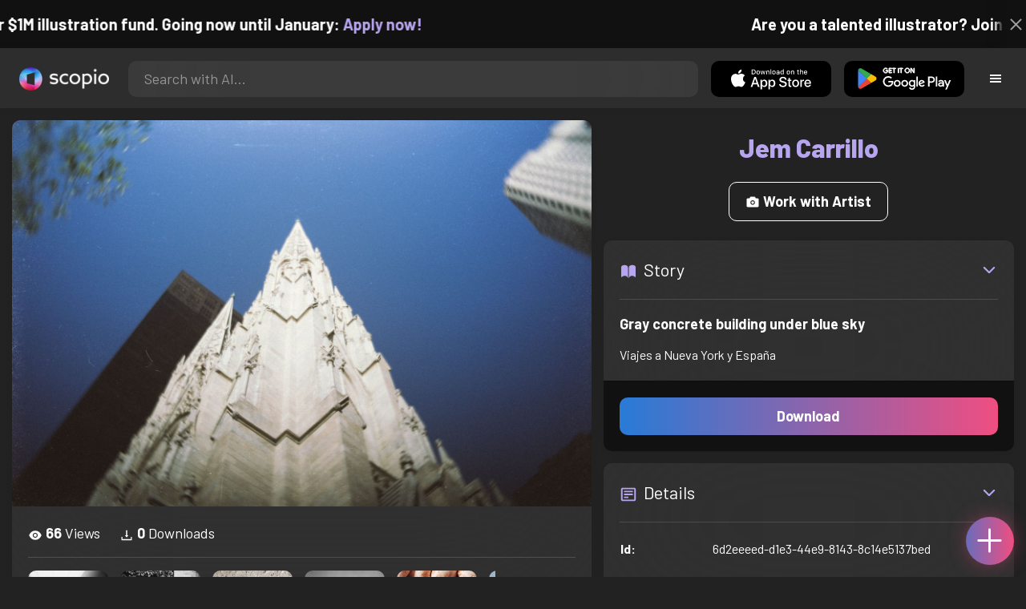

--- FILE ---
content_type: text/html; charset=utf-8
request_url: https://artist.scop.io/image/gray-concrete-building-under-blue-sky-115
body_size: 27990
content:
<!DOCTYPE html><html lang="en"><head><meta charSet="utf-8"/><meta name="viewport" content="width=device-width"/><meta name="theme-color" content="#222222"/><meta property="og:url" content="https://scop.io"/><meta property="og:type" content="website"/><link rel="icon" href="/logo@2x.png"/><title>Gray concrete building under blue sky - Image from Jem Carrillo - Scopio</title><meta name="robots" content="index,follow"/><meta name="description" content="Viajes a Nueva York y España"/><meta property="og:title" content="Gray concrete building under blue sky - Image from Jem Carrillo - Scopio"/><meta property="og:description" content="Viajes a Nueva York y España"/><meta property="og:image" content="https://images.scop.io/6f2e7bb4-277e-42ba-bd13-a95873c993d1/1500-4250e943-bba3-45c1-bda0-2aa8efcca0ea.jpg"/><meta property="og:image:alt" content="Gray concrete building under blue sky"/><meta property="og:image:secure_url" content="https://images.scop.io/6f2e7bb4-277e-42ba-bd13-a95873c993d1/1500-4250e943-bba3-45c1-bda0-2aa8efcca0ea.jpg"/><meta property="og:image:width" content="7952"/><meta property="og:image:height" content="5304"/><meta name="next-head-count" content="16"/><meta name="facebook-domain-verification" content="p5w8w5jt8orna8f2x6hhn2hqosj9pt"/><script>
  !function(f,b,e,v,n,t,s)
  {if(f.fbq)return;n=f.fbq=function(){n.callMethod?
  n.callMethod.apply(n,arguments):n.queue.push(arguments)};
  if(!f._fbq)f._fbq=n;n.push=n;n.loaded=!0;n.version='2.0';
  n.queue=[];t=b.createElement(e);t.async=!0;
  t.src=v;s=b.getElementsByTagName(e)[0];
  s.parentNode.insertBefore(t,s)}(window, document,'script',
  'https://connect.facebook.net/en_US/fbevents.js');
  fbq('init', '372177889868976');
  fbq('track', 'PageView');
</script><noscript><img height="1" width="1" style="display:none" src="https://www.facebook.com/tr?id=372177889868976&amp;ev=PageView&amp;noscript=1"/></noscript><script>
  !function (w, d, t) {
    w.TiktokAnalyticsObject = t;
    var ttq = w[t] = w[t] || [];
    ttq.methods = ['page','track','identify','instances','debug','on','off','once','ready','setUserProperties','setVisitorProperties','reset'];
    ttq.setAndDefer = function (t, e) { t[e] = function () { t.push([e].concat(Array.prototype.slice.call(arguments, 0))); }; };
    for (var i = 0; i < ttq.methods.length; i++) ttq.setAndDefer(ttq, ttq.methods[i]);
    ttq.instance = function (t) { var e = ttq._i[t] || []; for (var n = 0; n < ttq.methods.length; n++) ttq.setAndDefer(e, ttq.methods[n]); return e; };
    ttq.load = function (e, n) { var i = 'https://analytics.tiktok.com/i18n/pixel/events.js'; ttq._t = ttq._t || {}; ttq._t[e] = +new Date(); ttq._o = ttq._o || {}; ttq._o[e] = n || {}; var o = d.createElement('script'); o.type = 'text/javascript'; o.async = true; o.src = i + '?sdkid=' + e + '&lib=' + t; var a = d.getElementsByTagName('script')[0]; a.parentNode.insertBefore(o, a); };
    ttq.load('D41N8QRC77U7N6DP7320');
    ttq.page();
  }(window, document, 'ttq');
</script><link rel="preload" href="/_next/static/media/727a5e5939c45715.p.woff2" as="font" type="font/woff2" crossorigin="anonymous"/><link rel="preload" href="/_next/static/media/da6e8409c2538de5.p.woff2" as="font" type="font/woff2" crossorigin="anonymous"/><link rel="preload" href="/_next/static/media/1ba0a863e6af8aeb.p.woff2" as="font" type="font/woff2" crossorigin="anonymous"/><link rel="preload" href="/_next/static/media/61d96c4884191721.p.woff2" as="font" type="font/woff2" crossorigin="anonymous"/><link rel="preload" href="/_next/static/media/b0bb26939bb40fdb.p.woff2" as="font" type="font/woff2" crossorigin="anonymous"/><link rel="preload" href="/_next/static/media/60c9b95e8d9e49be.p.woff2" as="font" type="font/woff2" crossorigin="anonymous"/><link rel="preload" href="/_next/static/media/6ad0344ed98ac2e9.p.woff2" as="font" type="font/woff2" crossorigin="anonymous"/><link rel="preload" href="/_next/static/media/cb8236635aff3c3e.p.woff2" as="font" type="font/woff2" crossorigin="anonymous"/><link rel="preload" href="/_next/static/media/b3a76c66cf7d6d7d.p.woff2" as="font" type="font/woff2" crossorigin="anonymous"/><link rel="preload" href="/_next/static/css/df714663431f7977.css" as="style"/><link rel="stylesheet" href="/_next/static/css/df714663431f7977.css" data-n-g=""/><noscript data-n-css=""></noscript><script defer="" nomodule="" src="/_next/static/chunks/polyfills-c67a75d1b6f99dc8.js"></script><script src="/_next/static/chunks/webpack-ec520ae71728b6e1.js" defer=""></script><script src="/_next/static/chunks/framework-5d22b1fdc4271279.js" defer=""></script><script src="/_next/static/chunks/main-9b9c71cc88868fb5.js" defer=""></script><script src="/_next/static/chunks/pages/_app-e50623b486dfb300.js" defer=""></script><script src="/_next/static/chunks/2e3a845b-5ca589b06021e372.js" defer=""></script><script src="/_next/static/chunks/ebc70433-02c1a2abe71d3e57.js" defer=""></script><script src="/_next/static/chunks/3a17f596-9e9dbc8d4817eada.js" defer=""></script><script src="/_next/static/chunks/69480c19-9e41bdcd443a9057.js" defer=""></script><script src="/_next/static/chunks/4577d2ec-0e8368e85494243e.js" defer=""></script><script src="/_next/static/chunks/2553-85ed9a54a38eda07.js" defer=""></script><script src="/_next/static/chunks/6729-3397ec207fe2e679.js" defer=""></script><script src="/_next/static/chunks/9153-e7dcc16371097056.js" defer=""></script><script src="/_next/static/chunks/4621-a9ad52f241cf47c7.js" defer=""></script><script src="/_next/static/chunks/3062-4a8a304c86d2b370.js" defer=""></script><script src="/_next/static/chunks/7848-9dc6a203ad021d5f.js" defer=""></script><script src="/_next/static/chunks/pages/image/%5Bhandle%5D-b45fabcf12369c2d.js" defer=""></script><script src="/_next/static/mYPkRnleGQzLEsFxI_91l/_buildManifest.js" defer=""></script><script src="/_next/static/mYPkRnleGQzLEsFxI_91l/_ssgManifest.js" defer=""></script><style data-styled="" data-styled-version="6.1.19">.faHhmg{padding:0px;}/*!sc*/
data-styled.g1[id="sc-85c25d-0"]{content:"faHhmg,"}/*!sc*/
.iKxwYt{padding-left:15px;padding-right:15px;width:100%;}/*!sc*/
data-styled.g2[id="sc-5323400-0"]{content:"iKxwYt,"}/*!sc*/
.hXwPwX{height:15px;min-height:15px;}/*!sc*/
data-styled.g3[id="sc-7a141d7-0"]{content:"hXwPwX,"}/*!sc*/
.brANfN{background-color:#222222;display:flex;justify-content:center;align-items:center;}/*!sc*/
data-styled.g4[id="sc-cc1b0b31-0"]{content:"brANfN,"}/*!sc*/
.lmAQss{width:100%;height:100%;border-radius:100%;background-size:cover;background-position:center;background-color:#FFFFFF22;}/*!sc*/
data-styled.g5[id="sc-cc1b0b31-1"]{content:"lmAQss,"}/*!sc*/
.dorytl{background-color:#2D2D2DAA;backdrop-filter:blur(100px);position:fixed;top:0px;bottom:0px;z-index:25000000;box-shadow:-1px 0px 10px #00000033;border-left:1px solid #ffffff0a;width:320px;max-width:100%;right:-320px;opacity:0;transition:right 300ms ease-in-out,opacity 300ms ease-in-out 300ms;overflow-y:scroll;overflow-x:hidden;scrollbar-width:none;-ms-overflow-style:none;}/*!sc*/
.dorytl::-webkit-scrollbar{width:0;height:0;}/*!sc*/
data-styled.g6[id="sc-2a0dd069-0"]{content:"dorytl,"}/*!sc*/
.jzjnAH{background-color:#00000066;position:fixed;top:0px;bottom:0px;left:0px;right:0px;z-index:20000000;transition:opacity 300ms ease-in-out;}/*!sc*/
data-styled.g9[id="sc-2a0dd069-3"]{content:"jzjnAH,"}/*!sc*/
.iTRjuW{cursor:pointer;margin:0px;width:30px;height:30px;border-radius:30px;display:flex;justify-content:center;align-items:center;border:none;background-color:transparent;color:#FFFFFF;}/*!sc*/
.iTRjuW:hover{background-color:#00000022;}/*!sc*/
.iTRjuW:active{transform:scale(0.95);}/*!sc*/
data-styled.g10[id="sc-2a0dd069-4"]{content:"iTRjuW,"}/*!sc*/
.cwnKJY{flex:1;display:flex;justify-content:center;align-items:center;font-weight:bold;}/*!sc*/
data-styled.g11[id="sc-2a0dd069-5"]{content:"cwnKJY,"}/*!sc*/
.kemofl{cursor:pointer;flex:1;text-align:center;font-weight:bold;padding:20px 10px;border-radius:10px;background-color:#00000000;}/*!sc*/
data-styled.g12[id="sc-243354b2-0"]{content:"kemofl,"}/*!sc*/
.hIjuny{background-color:#00000033;margin-bottom:10px;border-radius:80px;height:80px;width:80px;display:inline-flex;align-items:center;justify-content:center;font-size:60px;color:#FFFFFF99;box-shadow:0px 0px 0px 0px #B7A5EF;background-size:cover;background-position:center;transition:box-shadow 200ms ease-out;}/*!sc*/
data-styled.g13[id="sc-243354b2-1"]{content:"hIjuny,"}/*!sc*/
.daQMxJ{color:#B7A5EF;margin-bottom:8px;line-height:1;}/*!sc*/
data-styled.g14[id="sc-243354b2-2"]{content:"daQMxJ,"}/*!sc*/
.jbDYKT{line-height:1;font-size:small;}/*!sc*/
data-styled.g15[id="sc-243354b2-3"]{content:"jbDYKT,"}/*!sc*/
.fxefpp{position:absolute;padding:0px;left:0px;right:0px;}/*!sc*/
data-styled.g16[id="sc-3aa2150b-0"]{content:"fxefpp,"}/*!sc*/
.bndQHE{list-style:none;text-align:center;opacity:0;display:block;animation:djyxat 500ms ease forwards 0ms;}/*!sc*/
.eBQYJR{list-style:none;text-align:center;opacity:0;display:block;animation:djyxat 500ms ease forwards 50ms;}/*!sc*/
.ivAeUB{list-style:none;text-align:center;opacity:0;display:block;animation:djyxat 500ms ease forwards 100ms;}/*!sc*/
.xcXLc{list-style:none;text-align:center;opacity:0;display:block;animation:djyxat 500ms ease forwards 150ms;}/*!sc*/
.beBIFe{list-style:none;text-align:center;opacity:0;display:block;animation:djyxat 500ms ease forwards 200ms;}/*!sc*/
.gXHBQD{list-style:none;text-align:center;opacity:0;display:block;animation:djyxat 500ms ease forwards 250ms;}/*!sc*/
.blnDfD{list-style:none;text-align:center;opacity:0;display:block;animation:djyxat 500ms ease forwards 300ms;}/*!sc*/
.iKUzUS{list-style:none;text-align:center;opacity:0;display:block;animation:djyxat 500ms ease forwards 350ms;}/*!sc*/
.ijPXWM{list-style:none;text-align:center;opacity:0;display:block;animation:djyxat 500ms ease forwards 400ms;}/*!sc*/
.RzMtx{list-style:none;text-align:center;opacity:0;display:block;animation:djyxat 500ms ease forwards 450ms;}/*!sc*/
.iqBSxl{list-style:none;text-align:center;opacity:0;display:block;animation:djyxat 500ms ease forwards 500ms;}/*!sc*/
.Cbkis{list-style:none;text-align:center;opacity:0;display:block;animation:djyxat 500ms ease forwards 550ms;}/*!sc*/
.ZDwhO{list-style:none;text-align:center;opacity:0;display:block;animation:djyxat 500ms ease forwards 600ms;}/*!sc*/
.hcFOnT{list-style:none;text-align:center;opacity:0;display:block;animation:djyxat 500ms ease forwards 650ms;}/*!sc*/
.bgpqIn{list-style:none;text-align:center;opacity:0;display:block;animation:djyxat 500ms ease forwards 700ms;}/*!sc*/
.iHTJgS{list-style:none;text-align:center;opacity:0;display:none;}/*!sc*/
data-styled.g17[id="sc-3aa2150b-1"]{content:"bndQHE,eBQYJR,ivAeUB,xcXLc,beBIFe,gXHBQD,blnDfD,iKUzUS,ijPXWM,RzMtx,iqBSxl,Cbkis,ZDwhO,hcFOnT,bgpqIn,iHTJgS,"}/*!sc*/
.EDgof{width:100%;font-weight:bold;display:flex;justify-content:center;border-radius:10px;padding:15px 20px;cursor:pointer;transition:transform 200ms ease-in-out;color:#FFFFFF;z-index:100000000;}/*!sc*/
.EDgof:hover{background-color:#00000022;text-decoration:none!important;transform:scale(1.05);}/*!sc*/
.EDgof:active{transform:scale(0.95);}/*!sc*/
data-styled.g18[id="sc-3aa2150b-2"]{content:"EDgof,"}/*!sc*/
.ea-DUDc{position:relative;}/*!sc*/
data-styled.g19[id="sc-91da46db-0"]{content:"ea-DUDc,"}/*!sc*/
.gchIVB{display:flex;}/*!sc*/
data-styled.g20[id="sc-91da46db-1"]{content:"gchIVB,"}/*!sc*/
.RWUmz{padding:8px;position:absolute;top:0px;left:0px;right:0px;z-index:10000;height:75px;background-color:#2D2D2D;box-shadow:0px 1px 10px #00000011;}/*!sc*/
data-styled.g21[id="sc-61c3ad9e-0"]{content:"RWUmz,"}/*!sc*/
.gCbuSJ{display:flex;margin:auto;}/*!sc*/
data-styled.g22[id="sc-61c3ad9e-1"]{content:"gCbuSJ,"}/*!sc*/
.ciaGYn{height:75px;}/*!sc*/
data-styled.g23[id="sc-61c3ad9e-2"]{content:"ciaGYn,"}/*!sc*/
.jJYGrt{padding:8px;display:flex;align-items:center;}/*!sc*/
data-styled.g24[id="sc-61c3ad9e-3"]{content:"jJYGrt,"}/*!sc*/
.eGTUmr{padding:8px;flex:1;justify-content:center;align-items:center;}/*!sc*/
data-styled.g25[id="sc-61c3ad9e-4"]{content:"eGTUmr,"}/*!sc*/
.eotbmb{padding:8px;display:flex;align-items:center;}/*!sc*/
data-styled.g26[id="sc-61c3ad9e-5"]{content:"eotbmb,"}/*!sc*/
.ddbelh{display:flex;align-items:center;width:0px;display:flex;justify-content:center;align-items:center;overflow:hidden;transition:width 300ms ease;}/*!sc*/
data-styled.g27[id="sc-61c3ad9e-6"]{content:"ddbelh,"}/*!sc*/
.bbriCt{padding:8px;display:flex;align-items:center;}/*!sc*/
data-styled.g28[id="sc-61c3ad9e-7"]{content:"bbriCt,"}/*!sc*/
.iJlStX{display:flex;flex:1;height:100%;}/*!sc*/
data-styled.g29[id="sc-61c3ad9e-8"]{content:"iJlStX,"}/*!sc*/
.iVwcPA{display:flex;flex:1;padding:10px 20px;border-radius:10px;border:none;height:100%;outline:none;}/*!sc*/
.iVwcPA:focus{transform:300ms ease-in-out;box-shadow:0px 0px 0px 3px #B7A5EF66;}/*!sc*/
data-styled.g30[id="sc-61c3ad9e-9"]{content:"iVwcPA,"}/*!sc*/
.gUZfSM{width:150px;height:100%!important;background-color:black;border-radius:10px;border:none;color:white;cursor:pointer;}/*!sc*/
data-styled.g31[id="sc-61c3ad9e-10"]{content:"gUZfSM,"}/*!sc*/
.iNcWot{height:100%;width:45px;aspect-ratio:1;display:flex;justify-content:center;align-items:center;cursor:pointer;}/*!sc*/
.iNcWot:hover{opacity:0.8;}/*!sc*/
.iNcWot:active{opacity:0.5;}/*!sc*/
data-styled.g32[id="sc-61c3ad9e-11"]{content:"iNcWot,"}/*!sc*/
.LdvNM{display:flex;flex-direction:column;min-height:100vh;}/*!sc*/
data-styled.g33[id="sc-c6ac3502-0"]{content:"LdvNM,"}/*!sc*/
.drdvVd{font-weight:bold;border-radius:10px;padding:10px 20px;font-size:18px;width:none;border:none;pointer-events:auto;opacity:1;transition:opacity 200ms;}/*!sc*/
.drdvVd.glass-button{background:rgba(255, 255, 255, 0.1);backdrop-filter:blur(10px);-webkit-backdrop-filter:blur(10px);border:1px solid rgba(255, 255, 255, 0.2);box-shadow:0 2px 8px rgba(0, 0, 0, 0.2);color:#FFFFFF;}/*!sc*/
.drdvVd.glass-button:hover{background:rgba(255, 255, 255, 0.15);box-shadow:0 4px 12px rgba(0, 0, 0, 0.3);}/*!sc*/
.drdvVd.glass-button:active{box-shadow:0 2px 8px rgba(0, 0, 0, 0.2);}/*!sc*/
.fzsXKb{font-weight:bold;border-radius:10px;padding:10px 20px;font-size:18px;width:100%;border:none;pointer-events:auto;opacity:1;transition:opacity 200ms;}/*!sc*/
.fzsXKb.glass-button{background:rgba(255, 255, 255, 0.1);backdrop-filter:blur(10px);-webkit-backdrop-filter:blur(10px);border:1px solid rgba(255, 255, 255, 0.2);box-shadow:0 2px 8px rgba(0, 0, 0, 0.2);color:#FFFFFF;}/*!sc*/
.fzsXKb.glass-button:hover{background:rgba(255, 255, 255, 0.15);box-shadow:0 4px 12px rgba(0, 0, 0, 0.3);}/*!sc*/
.fzsXKb.glass-button:active{box-shadow:0 2px 8px rgba(0, 0, 0, 0.2);}/*!sc*/
data-styled.g34[id="sc-e74385ac-0"]{content:"drdvVd,fzsXKb,"}/*!sc*/
.jiWIKP{border:none;color:white;background-size:100%;background-image:linear-gradient(to right, #287BD7, #EF4E81);pointer-events:auto;animation:none;transition:background-size 0.5s ease-in-out,opacity 500ms!important;}/*!sc*/
@keyframes buttonLoadingAnimation{0%{box-shadow:0px 0px 30px -15px #EF4E81;background-size:100%;}50%{box-shadow:0px 0px 30px -15px #287BD7;background-size:150%;}100%{box-shadow:0px 0px 30px -15px #EF4E81;background-size:100%;}}/*!sc*/
@keyframes buttonHoverAnimation{0%{background-size:100%;}100%{background-size:150%;}}/*!sc*/
@keyframes buttonActiveAnimation{0%{background-size:150%;}100%{background-size:100%;}}/*!sc*/
.jiWIKP:hover{animation:buttonHoverAnimation 0.5s forwards;}/*!sc*/
.jiWIKP:active{animation:buttonActiveAnimation 0.25s forwards;}/*!sc*/
data-styled.g35[id="sc-e74385ac-1"]{content:"jiWIKP,"}/*!sc*/
.EGEqQ{border:1px solid #FFFFFF;color:#FFFFFF;background-color:transparent;transition:background-color 200ms,color 200ms;}/*!sc*/
.EGEqQ:hover{background-color:#FFFFFF33;color:#FFFFFF;}/*!sc*/
.EGEqQ:active{background-color:#FFFFFF44;color:#FFFFFF;}/*!sc*/
data-styled.g37[id="sc-e74385ac-3"]{content:"EGEqQ,"}/*!sc*/
html{scroll-behavior:smooth;}/*!sc*/
body{background-color:#222222;color:#FFFFFF;position:relative;}/*!sc*/
a{color:#B7A5EF;text-decoration:none!important;}/*!sc*/
a:hover{color:#B7A5EFCC;text-decoration:underline!important;}/*!sc*/
.text-primary{color:#B7A5EF!important;}/*!sc*/
.text-secondary{color:#EF4E81!important;}/*!sc*/
.card{backdrop-filter:blur(100px)!important;background-color:#FFFFFF11!important;border-radius:10px!important;border:none!important;box-shadow:0px 2px 12px -11px black!important;}/*!sc*/
.card-img{border-radius:10px 10px 0px 0px!important;}/*!sc*/
.card-header{border-radius:10px 10px 0px 0px!important;background-color:#2D2D2D!important;padding:20px!important;}/*!sc*/
.card-body{padding:20px!important;}/*!sc*/
.card-footer{border-radius:0px 0px 10px 10px!important;padding:20px!important;}/*!sc*/
table{background-color:transparent!important;}/*!sc*/
.modal-content{height:auto!important;margin:auto!important;}/*!sc*/
.cursor-pointer{cursor:pointer!important;}/*!sc*/
.text-color{color:#B7A5EF!important;}/*!sc*/
.text-muted{color:#FFFFFF99!important;}/*!sc*/
.scp-shadow{box-shadow:0px 5px 10px -10px black!important;}/*!sc*/
.scp-shadow-hover:hover{box-shadow:0px 5px 15px -10px black!important;}/*!sc*/
input:not([type="checkbox"]),select,textarea{appearance:none;-webkit-appearance:none;width:100%;color:#FFFFFF!important;background-color:#FFFFFF11!important;backdrop-filter:blur(100px);font-size:18px!important;display:flex;flex:1;padding:10px 20px!important;border:none!important;border-radius:10px!important;outline:none;transform:300ms ease-in-out!important;-ms-overflow-style:none;}/*!sc*/
input:not([type="checkbox"]):focus,select:focus,textarea:focus{transform:300ms ease-in-out!important;box-shadow:0px 0px 0px 3px #B7A5EF66!important;}/*!sc*/
input:not([type="checkbox"])::-webkit-scrollbar,select::-webkit-scrollbar,textarea::-webkit-scrollbar{width:0;height:0;}/*!sc*/
::placeholder{color:#FFFFFF77!important;}/*!sc*/
::-ms-input-placeholder{color:#FFFFFF77!important;}/*!sc*/
select.placeholder-selected{color:#FFFFFF77!important;}/*!sc*/
#nprogress .bar{background-color:#287BD7!important;background:linear-gradient(to right, #287BD7, #EF4E81);height:4px;border-radius:4px;z-index:100000000;}/*!sc*/
@media only screen and (max-width: 600px){#nprogress .bar{height:3px;border-radius:3px;}}/*!sc*/
#nprogress .peg{height:100%;width:40px;border-radius:100px;background:linear-gradient(to right, #FFFFFF00, #FFFFFFFF);box-shadow:2px 0px 2px 0px #FFFFFFAA;transform:rotate(0);}/*!sc*/
.multiple-values-highlight{font-weight:bold!important;text-shadow:0px 0px 10px #EF4E8199!important;}/*!sc*/
.modal-content{border-radius:10px!important;background-color:#2D2D2D!important;border:none;}/*!sc*/
.modal-header{border-bottom:1px solid #FFFFFF11;}/*!sc*/
.modal-open{overflow-y:scroll!important;overflow-x:hidden!important;padding-right:0px!important;scrollbar-width:none!important;}/*!sc*/
.text-danger{color:tomato!important;}/*!sc*/
iframe{right:600px!important;}/*!sc*/
data-styled.g40[id="sc-global-enBoQG1"]{content:"sc-global-enBoQG1,"}/*!sc*/
.cMdFnI{margin-top:auto;background-color:#111111;color:white;}/*!sc*/
data-styled.g41[id="sc-7b3f34a6-0"]{content:"cMdFnI,"}/*!sc*/
.oVxTl{padding:40px;background-color:#2D2D2D;}/*!sc*/
data-styled.g42[id="sc-7b3f34a6-1"]{content:"oVxTl,"}/*!sc*/
.gfMIgv{padding:40px;}/*!sc*/
data-styled.g43[id="sc-7b3f34a6-2"]{content:"gfMIgv,"}/*!sc*/
.fhyDSO{list-style:none;padding:0px;}/*!sc*/
data-styled.g44[id="sc-7b3f34a6-3"]{content:"fhyDSO,"}/*!sc*/
.cpQKOv{margin-bottom:10px;font-size:16px;}/*!sc*/
data-styled.g45[id="sc-7b3f34a6-4"]{content:"cpQKOv,"}/*!sc*/
.hsEgE{width:100%;background:none!important;background-color:#000000!important;}/*!sc*/
.hsEgE:hover{background-color:#000000dd!important;}/*!sc*/
.hsEgE:active{background-color:#000000!important;}/*!sc*/
data-styled.g46[id="sc-7b3f34a6-5"]{content:"hsEgE,"}/*!sc*/
.fZBia-D{position:fixed;width:60px;height:60px;right:15px;bottom:15px;z-index:1000000000;}/*!sc*/
data-styled.g58[id="sc-8f091726-0"]{content:"fZBia-D,"}/*!sc*/
.jCYQRG{user-select:none;width:100%;height:100%;border-radius:60px;box-shadow:0px 0px 30px -10px #EF4E81;display:flex;justify-content:center;align-items:center;cursor:pointer;transition:500ms;background-image:linear-gradient(to right, #287BD7 -50%, #EF4E81 100%);}/*!sc*/
@keyframes buttonHoverAnimation{0%{background-image:linear-gradient(to right, #287BD7 -50%, #EF4E81 100%);}100%{background-image:linear-gradient(to right, #287BD7 -100%, #EF4E81 100%);}}/*!sc*/
@keyframes buttonActiveAnimation{0%{background-size:100%;}100%{background-size:150%;}}/*!sc*/
.jCYQRG:hover{animation:buttonHoverAnimation 1s forwards;}/*!sc*/
.jCYQRG:active{animation:buttonActiveAnimation 1s forwards;}/*!sc*/
data-styled.g59[id="sc-8f091726-1"]{content:"jCYQRG,"}/*!sc*/
.gOINkQ{position:absolute;transition:200ms;z-index:-1;bottom:30px;right:30px;transform:scale(
		0
	);background-color:#2D2D2DAA;box-shadow:0px 2px 10px #222222;backdrop-filter:blur(50px);padding:15px;border-radius:10px;border:1px solid #FFFFFF11;transform-origin:100% 100%;width:200px;}/*!sc*/
data-styled.g60[id="sc-8f091726-2"]{content:"gOINkQ,"}/*!sc*/
.bKszla{padding:5px 10px;font-size:20px;text-align:center;border-radius:5px;cursor:pointer;}/*!sc*/
.bKszla:hover{background-color:#B7A5EF66;}/*!sc*/
data-styled.g61[id="sc-8f091726-3"]{content:"bKszla,"}/*!sc*/
.bSeYcd{transform:translateY(-2px);opacity:0.4;margin-right:5px;}/*!sc*/
data-styled.g62[id="sc-8f091726-4"]{content:"bSeYcd,"}/*!sc*/
.exvZzg{transform:translateY(-2px);opacity:0.4;margin-right:5px;}/*!sc*/
data-styled.g63[id="sc-8f091726-5"]{content:"exvZzg,"}/*!sc*/
.jFTCIH{transform:translateY(-2px);opacity:0.4;margin-right:5px;}/*!sc*/
data-styled.g64[id="sc-8f091726-6"]{content:"jFTCIH,"}/*!sc*/
.cNXQtV{background-color:#111111;position:absolute;height:60px;top:-60px;width:100%;color:white;display:flex;justify-content:center;align-items:center;font-weight:bold;font-size:20px;font-size:clamp(16px, 2vw, 20px);overflow:hidden;}/*!sc*/
data-styled.g65[id="sc-dc8bafc0-0"]{content:"cNXQtV,"}/*!sc*/
.dmRoff{box-shadow:0px 0px 10px 10px #111111;position:absolute;z-index:1000000;background-color:#111111;right:0px;top:0px;bottom:0px;display:flex;justify-content:center;align-items:center;aspect-ratio:1;cursor:pointer;color:#ffffff99;}/*!sc*/
.dmRoff:hover{color:#ffffffff;}/*!sc*/
.dmRoff:active{color:#ffffff99;}/*!sc*/
data-styled.g66[id="sc-dc8bafc0-1"]{content:"dmRoff,"}/*!sc*/
.bmGnQc{width:15px;min-width:15px;}/*!sc*/
data-styled.g71[id="sc-e74d31c1-0"]{content:"bmGnQc,"}/*!sc*/
.fmCQnc{width:100%;padding:0px 15px;display:flex;overflow-y:hidden;}/*!sc*/
.fmCQnc::-webkit-scrollbar{width:0.5rem;height:0px;}/*!sc*/
data-styled.g76[id="sc-837fd64e-0"]{content:"fmCQnc,"}/*!sc*/
.kuYKRb{display:flex;}/*!sc*/
data-styled.g77[id="sc-7362d475-0"]{content:"kuYKRb,"}/*!sc*/
.kXJAxR{flex:1;display:flex;align-items:center;}/*!sc*/
data-styled.g78[id="sc-7362d475-1"]{content:"kXJAxR,"}/*!sc*/
.kjIZGG{display:flex;align-items:center;}/*!sc*/
data-styled.g79[id="sc-7362d475-2"]{content:"kjIZGG,"}/*!sc*/
.bHpYgc{cursor:pointer;display:block;font-size:18px;padding:5px;border-radius:10px;transition:100ms linear;}/*!sc*/
.bHpYgc:hover{background-color:#00000011;}/*!sc*/
.bHpYgc:active{opacity:0.75;}/*!sc*/
data-styled.g80[id="sc-7362d475-3"]{content:"bHpYgc,"}/*!sc*/
.fdCkFA{cursor:pointer;font-size:22px;display:flex;justify-content:center;align-items:center;user-select:none;margin:0px 20px;padding:20px 0px;transition:border-bottom-color 200ms linear;border-bottom:1px solid #FFFFFF22;}/*!sc*/
data-styled.g81[id="sc-4ab6291e-0"]{content:"fdCkFA,"}/*!sc*/
.dBnGjF{border:solid 1px #FFFFFF99;color:#FFFFFF99;font-size:18px;display:inline-flex;border-radius:10px;padding:8px 16px;margin:2px;transition:100ms linear;cursor:pointer;}/*!sc*/
.dBnGjF:hover{text-decoration:none!important;background-color:#FFFFFF99;color:#222222;}/*!sc*/
data-styled.g88[id="sc-479b0573-0"]{content:"dBnGjF,"}/*!sc*/
.jPcaMP{display:flex;}/*!sc*/
data-styled.g89[id="sc-21f684f7-0"]{content:"jPcaMP,"}/*!sc*/
.iAVOUX{width:100%;display:flex;overflow-y:scroll;position:relative;}/*!sc*/
.iAVOUX::-webkit-scrollbar{width:0rem;height:0px;}/*!sc*/
data-styled.g90[id="sc-21f684f7-1"]{content:"iAVOUX,"}/*!sc*/
.blGSOT{background-color:#FFFFFF11;background-image:url(https://images.scop.io/020ca21c-f1f0-43f1-a519-e0db2111481b/320-b4c7d8e3-29c8-4454-9c16-b407a5010ec3.jpg);border-radius:10px;background-position:center;background-size:cover;min-width:100px;width:100px;height:100px;object-fit:cover;margin:0px;}/*!sc*/
.HDtvY{background-color:#FFFFFF11;background-image:url(https://images.scop.io/6f2e7bb4-277e-42ba-bd13-a95873c993d1/320-e1313377-6673-414e-a894-bc2a359c2501.jpg);border-radius:10px;background-position:center;background-size:cover;min-width:100px;width:100px;height:100px;object-fit:cover;margin:0px;}/*!sc*/
.gVpdok{background-color:#FFFFFF11;background-image:url(https://images.scop.io/8f2c4a1a-9e70-4b37-acf5-344666e28f14/320-3a4735c3-e5c2-4d38-a0fb-6183b3178769.jpg);border-radius:10px;background-position:center;background-size:cover;min-width:100px;width:100px;height:100px;object-fit:cover;margin:0px;}/*!sc*/
.bZjIrE{background-color:#FFFFFF11;background-image:url(https://images.scop.io/6f2e7bb4-277e-42ba-bd13-a95873c993d1/320-784e5510-374d-44e6-ac9a-32bad267906f.jpg);border-radius:10px;background-position:center;background-size:cover;min-width:100px;width:100px;height:100px;object-fit:cover;margin:0px;}/*!sc*/
.ckjCMP{background-color:#FFFFFF11;background-image:url(https://images.scop.io/201f351c-05d2-45a0-923c-9c70c5f250fe/320-0466d41b-90b1-4ea4-9fa0-840023a6c4cb.jpg);border-radius:10px;background-position:center;background-size:cover;min-width:100px;width:100px;height:100px;object-fit:cover;margin:0px;}/*!sc*/
.hdVPsC{background-color:#FFFFFF11;background-image:url(https://images.scop.io/8f2c4a1a-9e70-4b37-acf5-344666e28f14/320-cbf8b9b1-776a-470c-adc1-7d726893b5c4.jpg);border-radius:10px;background-position:center;background-size:cover;min-width:100px;width:100px;height:100px;object-fit:cover;margin:0px;}/*!sc*/
.ikeDFv{background-color:#FFFFFF11;background-image:url(https://images.scop.io/6f2e7bb4-277e-42ba-bd13-a95873c993d1/320-389529d7-d0b7-4637-a8da-50fca33eb79a.jpg);border-radius:10px;background-position:center;background-size:cover;min-width:100px;width:100px;height:100px;object-fit:cover;margin:0px;}/*!sc*/
.kxOmuv{background-color:#FFFFFF11;background-image:url(https://images.scop.io/6f2e7bb4-277e-42ba-bd13-a95873c993d1/320-056dae73-d887-455f-8f34-4993625e3df4.jpg);border-radius:10px;background-position:center;background-size:cover;min-width:100px;width:100px;height:100px;object-fit:cover;margin:0px;}/*!sc*/
.jaJuwd{background-color:#FFFFFF11;background-image:url(https://images.scop.io/020ca21c-f1f0-43f1-a519-e0db2111481b/320-c6c10e9c-d0da-4c84-925c-876ad2027f4e.jpg);border-radius:10px;background-position:center;background-size:cover;min-width:100px;width:100px;height:100px;object-fit:cover;margin:0px;}/*!sc*/
.fmhxVf{background-color:#FFFFFF11;background-image:url(https://images.scop.io/8f2c4a1a-9e70-4b37-acf5-344666e28f14/320-06280fd3-05b3-4f32-bb01-73e6c45ee394.jpg);border-radius:10px;background-position:center;background-size:cover;min-width:100px;width:100px;height:100px;object-fit:cover;margin:0px;}/*!sc*/
.bOyaOM{background-color:#FFFFFF11;background-image:url(https://images.scop.io/8f2c4a1a-9e70-4b37-acf5-344666e28f14/320-3d32b5ec-f607-41b5-b397-2ef3c3a5ebc8.jpg);border-radius:10px;background-position:center;background-size:cover;min-width:100px;width:100px;height:100px;object-fit:cover;margin:0px;}/*!sc*/
.ldUucX{background-color:#FFFFFF11;background-image:url(https://images.scop.io/6f2e7bb4-277e-42ba-bd13-a95873c993d1/320-982ed7a4-5f85-497e-a045-1a56f489feaf.jpg);border-radius:10px;background-position:center;background-size:cover;min-width:100px;width:100px;height:100px;object-fit:cover;margin:0px;}/*!sc*/
.gaTryv{background-color:#FFFFFF11;background-image:url(https://images.scop.io/8f2c4a1a-9e70-4b37-acf5-344666e28f14/320-269629d1-24cd-489a-b006-34ec754b2315.jpg);border-radius:10px;background-position:center;background-size:cover;min-width:100px;width:100px;height:100px;object-fit:cover;margin:0px;}/*!sc*/
.hQGPlG{background-color:#FFFFFF11;background-image:url(https://images.scop.io/a9cde7c3-836d-41d6-8e22-bb972f9fda51/320-82107616-c83c-4d4d-af22-282b419bfe8b.jpg);border-radius:10px;background-position:center;background-size:cover;min-width:100px;width:100px;height:100px;object-fit:cover;margin:0px;}/*!sc*/
.cPMYky{background-color:#FFFFFF11;background-image:url(https://images.scop.io/6f2e7bb4-277e-42ba-bd13-a95873c993d1/320-a9ae3322-22a4-4954-b941-699c005d8865.jpg);border-radius:10px;background-position:center;background-size:cover;min-width:100px;width:100px;height:100px;object-fit:cover;margin:0px;}/*!sc*/
.iIQTeM{background-color:#FFFFFF11;background-image:url(https://images.scop.io/7539cede-daa7-487a-9d5d-4a7a5f9d5eba/320-50ef4b07-5e5f-4514-81e7-50697ec16942.jpg);border-radius:10px;background-position:center;background-size:cover;min-width:100px;width:100px;height:100px;object-fit:cover;margin:0px;}/*!sc*/
.iunZIj{background-color:#FFFFFF11;background-image:url(https://images.scop.io/a9cde7c3-836d-41d6-8e22-bb972f9fda51/320-93560033-dfd7-4d66-b8cd-6a61035ad0b5.jpg);border-radius:10px;background-position:center;background-size:cover;min-width:100px;width:100px;height:100px;object-fit:cover;margin:0px;}/*!sc*/
.dOoqcc{background-color:#FFFFFF11;background-image:url(https://images.scop.io/6f2e7bb4-277e-42ba-bd13-a95873c993d1/320-3e280cb2-7715-4d43-8af4-d2763aaf3f35.jpg);border-radius:10px;background-position:center;background-size:cover;min-width:100px;width:100px;height:100px;object-fit:cover;margin:0px;}/*!sc*/
.fUDZJo{background-color:#FFFFFF11;background-image:url(https://images.scop.io/020ca21c-f1f0-43f1-a519-e0db2111481b/320-bd21a253-c4f6-43ab-9579-52900889e03b.jpg);border-radius:10px;background-position:center;background-size:cover;min-width:100px;width:100px;height:100px;object-fit:cover;margin:0px;}/*!sc*/
.keHIYB{background-color:#FFFFFF11;background-image:url(https://images.scop.io/6f2e7bb4-277e-42ba-bd13-a95873c993d1/320-046295e8-b4b1-4ee3-8bd9-785dbf94409a.jpg);border-radius:10px;background-position:center;background-size:cover;min-width:100px;width:100px;height:100px;object-fit:cover;margin:0px;}/*!sc*/
.fXtka-D{background-color:#FFFFFF11;background-image:url(https://images.scop.io/201f351c-05d2-45a0-923c-9c70c5f250fe/320-64d94fad-9392-4804-a47f-88b52a3df135.jpg);border-radius:10px;background-position:center;background-size:cover;min-width:100px;width:100px;height:100px;object-fit:cover;margin:0px;}/*!sc*/
.bRSLIu{background-color:#FFFFFF11;background-image:url(https://images.scop.io/5fa564e6-3ca0-4974-af3e-60896903538e/320-a44b82eb-af4d-4372-b69c-1b4d4515a8ae.jpg);border-radius:10px;background-position:center;background-size:cover;min-width:100px;width:100px;height:100px;object-fit:cover;margin:0px;}/*!sc*/
.blwOAt{background-color:#FFFFFF11;background-image:url(https://images.scop.io/6f2e7bb4-277e-42ba-bd13-a95873c993d1/320-eed618fe-5a7d-4402-bcfa-7e3cae45739f.jpg);border-radius:10px;background-position:center;background-size:cover;min-width:100px;width:100px;height:100px;object-fit:cover;margin:0px;}/*!sc*/
.bRZXSW{background-color:#FFFFFF11;background-image:url(https://images.scop.io/6f2e7bb4-277e-42ba-bd13-a95873c993d1/320-347a3037-9ded-46b0-9aa0-ddd4c5f8ca41.jpg);border-radius:10px;background-position:center;background-size:cover;min-width:100px;width:100px;height:100px;object-fit:cover;margin:0px;}/*!sc*/
.ibtDTh{background-color:#FFFFFF11;background-image:url(https://images.scop.io/7539cede-daa7-487a-9d5d-4a7a5f9d5eba/320-7bb70def-efec-4ae1-bbee-d50f8338bd43.jpg);border-radius:10px;background-position:center;background-size:cover;min-width:100px;width:100px;height:100px;object-fit:cover;margin:0px;}/*!sc*/
data-styled.g91[id="sc-21f684f7-2"]{content:"blGSOT,HDtvY,gVpdok,bZjIrE,ckjCMP,hdVPsC,ikeDFv,kxOmuv,jaJuwd,fmhxVf,bOyaOM,ldUucX,gaTryv,hQGPlG,cPMYky,iIQTeM,iunZIj,dOoqcc,fUDZJo,keHIYB,fXtka-D,bRSLIu,blwOAt,bRZXSW,ibtDTh,"}/*!sc*/
.qIZzU{font-weight:bold;display:inline-flex;justify-content:center;align-items:center;text-align:center;width:100px;height:100px;margin:0px;}/*!sc*/
.qIZzU:hover{text-decoration:none!important;background-color:#FFFFFF11;}/*!sc*/
data-styled.g93[id="sc-21f684f7-4"]{content:"qIZzU,"}/*!sc*/
.bbJYGp{color:#FFFFFF99;}/*!sc*/
data-styled.g94[id="sc-675b7ee6-0"]{content:"bbJYGp,"}/*!sc*/
.kwKbPK{max-height:400px;overflow:scroll;overflow-x:hidden;box-sizing:border-box;}/*!sc*/
.kwKbPK ::-webkit-scrollbar{display:none;}/*!sc*/
.kwKbPK>:last-child{margin-bottom:0px!important;}/*!sc*/
data-styled.g104[id="sc-c81bfea-0"]{content:"kwKbPK,"}/*!sc*/
.brfWed{background-color:#111111!important;color:white;}/*!sc*/
data-styled.g105[id="sc-c81bfea-1"]{content:"brfWed,"}/*!sc*/
@keyframes djyxat{0%{opacity:0;transform:translateX(400px);}100%{opacity:1;transform:translateX(0);}}/*!sc*/
data-styled.g107[id="sc-keyframes-djyxat"]{content:"djyxat,"}/*!sc*/
</style></head><body><div id="__next"><noscript><img height="1" width="1" style="display:none" src="https://www.facebook.com/tr?id=372177889868976&amp;ev=PageView&amp;noscript=1" alt=""/></noscript><div class="sc-c6ac3502-0 LdvNM __className_70f77c"><header class="sc-61c3ad9e-0 RWUmz"><div style="max-width:100%;margin:auto;width:100%" class=""><div class="sc-61c3ad9e-1 gCbuSJ"><div class="sc-61c3ad9e-3 jJYGrt"><a class="p-2" href="/"><img alt="Scopio Logo" srcSet="/_next/image?url=%2Fscopio-white%402x.png&amp;w=128&amp;q=75 1x, /_next/image?url=%2Fscopio-white%402x.png&amp;w=256&amp;q=75 2x" src="/_next/image?url=%2Fscopio-white%402x.png&amp;w=256&amp;q=75" width="112" height="28.8" decoding="async" data-nimg="1" class="d-none d-sm-flex cursor-pointer" loading="lazy" style="color:transparent"/><img alt="Scopio Logo" srcSet="/_next/image?url=%2Flogo%402x.png&amp;w=32&amp;q=75 1x, /_next/image?url=%2Flogo%402x.png&amp;w=64&amp;q=75 2x" src="/_next/image?url=%2Flogo%402x.png&amp;w=64&amp;q=75" width="28.8" height="28.8" decoding="async" data-nimg="1" class="d-flex d-sm-none cursor-pointer" loading="lazy" style="color:transparent"/></a></div><div class="sc-61c3ad9e-4 eGTUmr"><form class="sc-61c3ad9e-8 iJlStX"><input id="search-input" type="text" placeholder="Search with AI..." class="sc-61c3ad9e-9 iVwcPA"/></form></div><div class="sc-61c3ad9e-5 eotbmb d-none d-lg-flex"><button id="download-app-ios" class="sc-61c3ad9e-10 gUZfSM"><svg id="livetype" xmlns="http://www.w3.org/2000/svg" width="119.66407" height="40" viewBox="0 0 119.66407 40"><g><g id="_Group_" data-name="&lt;Group&gt;"><g id="_Group_2" data-name="&lt;Group&gt;"><g id="_Group_3" data-name="&lt;Group&gt;"><path id="_Path_" data-name="&lt;Path&gt;" d="M24.76888,20.30068a4.94881,4.94881,0,0,1,2.35656-4.15206,5.06566,5.06566,0,0,0-3.99116-2.15768c-1.67924-.17626-3.30719,1.00483-4.1629,1.00483-.87227,0-2.18977-.98733-3.6085-.95814a5.31529,5.31529,0,0,0-4.47292,2.72787c-1.934,3.34842-.49141,8.26947,1.3612,10.97608.9269,1.32535,2.01018,2.8058,3.42763,2.7533,1.38706-.05753,1.9051-.88448,3.5794-.88448,1.65876,0,2.14479.88448,3.591.8511,1.48838-.02416,2.42613-1.33124,3.32051-2.66914a10.962,10.962,0,0,0,1.51842-3.09251A4.78205,4.78205,0,0,1,24.76888,20.30068Z" fill="white"></path><path id="_Path_2" data-name="&lt;Path&gt;" d="M22.03725,12.21089a4.87248,4.87248,0,0,0,1.11452-3.49062,4.95746,4.95746,0,0,0-3.20758,1.65961,4.63634,4.63634,0,0,0-1.14371,3.36139A4.09905,4.09905,0,0,0,22.03725,12.21089Z" fill="white"></path></g></g><g><path d="M42.30227,27.13965h-4.7334l-1.13672,3.35645H34.42727l4.4834-12.418h2.083l4.4834,12.418H43.438ZM38.0591,25.59082h3.752l-1.84961-5.44727h-.05176Z" fill="white"></path><path d="M55.15969,25.96973c0,2.81348-1.50586,4.62109-3.77832,4.62109a3.0693,3.0693,0,0,1-2.84863-1.584h-.043v4.48438h-1.8584V21.44238H48.4302v1.50586h.03418a3.21162,3.21162,0,0,1,2.88281-1.60059C53.645,21.34766,55.15969,23.16406,55.15969,25.96973Zm-1.91016,0c0-1.833-.94727-3.03809-2.39258-3.03809-1.41992,0-2.375,1.23047-2.375,3.03809,0,1.82422.95508,3.0459,2.375,3.0459C52.30227,29.01563,53.24953,27.81934,53.24953,25.96973Z" fill="white"></path><path d="M65.12453,25.96973c0,2.81348-1.50586,4.62109-3.77832,4.62109a3.0693,3.0693,0,0,1-2.84863-1.584h-.043v4.48438h-1.8584V21.44238H58.395v1.50586h.03418A3.21162,3.21162,0,0,1,61.312,21.34766C63.60988,21.34766,65.12453,23.16406,65.12453,25.96973Zm-1.91016,0c0-1.833-.94727-3.03809-2.39258-3.03809-1.41992,0-2.375,1.23047-2.375,3.03809,0,1.82422.95508,3.0459,2.375,3.0459C62.26711,29.01563,63.21438,27.81934,63.21438,25.96973Z" fill="white"></path><path d="M71.71047,27.03613c.1377,1.23145,1.334,2.04,2.96875,2.04,1.56641,0,2.69336-.80859,2.69336-1.91895,0-.96387-.67969-1.541-2.28906-1.93652l-1.60937-.3877c-2.28027-.55078-3.33887-1.61719-3.33887-3.34766,0-2.14258,1.86719-3.61426,4.51855-3.61426,2.624,0,4.42285,1.47168,4.4834,3.61426h-1.876c-.1123-1.23926-1.13672-1.9873-2.63379-1.9873s-2.52148.75684-2.52148,1.8584c0,.87793.6543,1.39453,2.25488,1.79l1.36816.33594c2.54785.60254,3.60645,1.626,3.60645,3.44238,0,2.32324-1.85059,3.77832-4.79395,3.77832-2.75391,0-4.61328-1.4209-4.7334-3.667Z" fill="white"></path><path d="M83.34621,19.2998v2.14258h1.72168v1.47168H83.34621v4.99121c0,.77539.34473,1.13672,1.10156,1.13672a5.80752,5.80752,0,0,0,.61133-.043v1.46289a5.10351,5.10351,0,0,1-1.03223.08594c-1.833,0-2.54785-.68848-2.54785-2.44434V22.91406H80.16262V21.44238H81.479V19.2998Z" fill="white"></path><path d="M86.065,25.96973c0-2.84863,1.67773-4.63867,4.29395-4.63867,2.625,0,4.29492,1.79,4.29492,4.63867,0,2.85645-1.66113,4.63867-4.29492,4.63867C87.72609,30.6084,86.065,28.82617,86.065,25.96973Zm6.69531,0c0-1.9541-.89551-3.10742-2.40137-3.10742s-2.40039,1.16211-2.40039,3.10742c0,1.96191.89453,3.10645,2.40039,3.10645S92.76027,27.93164,92.76027,25.96973Z" fill="white"></path><path d="M96.18606,21.44238h1.77246v1.541h.043a2.1594,2.1594,0,0,1,2.17773-1.63574,2.86616,2.86616,0,0,1,.63672.06934v1.73828a2.59794,2.59794,0,0,0-.835-.1123,1.87264,1.87264,0,0,0-1.93652,2.083v5.37012h-1.8584Z" fill="white"></path><path d="M109.3843,27.83691c-.25,1.64355-1.85059,2.77148-3.89844,2.77148-2.63379,0-4.26855-1.76465-4.26855-4.5957,0-2.83984,1.64355-4.68164,4.19043-4.68164,2.50488,0,4.08008,1.7207,4.08008,4.46582v.63672h-6.39453v.1123a2.358,2.358,0,0,0,2.43555,2.56445,2.04834,2.04834,0,0,0,2.09082-1.27344Zm-6.28223-2.70215h4.52637a2.1773,2.1773,0,0,0-2.2207-2.29785A2.292,2.292,0,0,0,103.10207,25.13477Z" fill="white"></path></g></g></g><g id="_Group_4" data-name="&lt;Group&gt;"><g><path d="M37.82619,8.731a2.63964,2.63964,0,0,1,2.80762,2.96484c0,1.90625-1.03027,3.002-2.80762,3.002H35.67092V8.731Zm-1.22852,5.123h1.125a1.87588,1.87588,0,0,0,1.96777-2.146,1.881,1.881,0,0,0-1.96777-2.13379h-1.125Z" fill="white"></path><path d="M41.68068,12.44434a2.13323,2.13323,0,1,1,4.24707,0,2.13358,2.13358,0,1,1-4.24707,0Zm3.333,0c0-.97607-.43848-1.54687-1.208-1.54687-.77246,0-1.207.5708-1.207,1.54688,0,.98389.43457,1.55029,1.207,1.55029C44.57522,13.99463,45.01369,13.42432,45.01369,12.44434Z" fill="white"></path><path d="M51.57326,14.69775h-.92187l-.93066-3.31641h-.07031l-.92676,3.31641h-.91309l-1.24121-4.50293h.90137l.80664,3.436h.06641l.92578-3.436h.85254l.92578,3.436h.07031l.80273-3.436h.88867Z" fill="white"></path><path d="M53.85354,10.19482H54.709v.71533h.06641a1.348,1.348,0,0,1,1.34375-.80225,1.46456,1.46456,0,0,1,1.55859,1.6748v2.915h-.88867V12.00586c0-.72363-.31445-1.0835-.97168-1.0835a1.03294,1.03294,0,0,0-1.0752,1.14111v2.63428h-.88867Z" fill="white"></path><path d="M59.09377,8.437h.88867v6.26074h-.88867Z" fill="white"></path><path d="M61.21779,12.44434a2.13346,2.13346,0,1,1,4.24756,0,2.1338,2.1338,0,1,1-4.24756,0Zm3.333,0c0-.97607-.43848-1.54687-1.208-1.54687-.77246,0-1.207.5708-1.207,1.54688,0,.98389.43457,1.55029,1.207,1.55029C64.11232,13.99463,64.5508,13.42432,64.5508,12.44434Z" fill="white"></path><path d="M66.4009,13.42432c0-.81055.60352-1.27783,1.6748-1.34424l1.21973-.07031v-.38867c0-.47559-.31445-.74414-.92187-.74414-.49609,0-.83984.18213-.93848.50049h-.86035c.09082-.77344.81836-1.26953,1.83984-1.26953,1.12891,0,1.76563.562,1.76563,1.51318v3.07666h-.85547v-.63281h-.07031a1.515,1.515,0,0,1-1.35254.707A1.36026,1.36026,0,0,1,66.4009,13.42432Zm2.89453-.38477v-.37646l-1.09961.07031c-.62012.0415-.90137.25244-.90137.64941,0,.40527.35156.64111.835.64111A1.0615,1.0615,0,0,0,69.29543,13.03955Z" fill="white"></path><path d="M71.34816,12.44434c0-1.42285.73145-2.32422,1.86914-2.32422a1.484,1.484,0,0,1,1.38086.79h.06641V8.437h.88867v6.26074h-.85156v-.71143h-.07031a1.56284,1.56284,0,0,1-1.41406.78564C72.0718,14.772,71.34816,13.87061,71.34816,12.44434Zm.918,0c0,.95508.4502,1.52979,1.20313,1.52979.749,0,1.21191-.583,1.21191-1.52588,0-.93848-.46777-1.52979-1.21191-1.52979C72.72121,10.91846,72.26613,11.49707,72.26613,12.44434Z" fill="white"></path><path d="M79.23,12.44434a2.13323,2.13323,0,1,1,4.24707,0,2.13358,2.13358,0,1,1-4.24707,0Zm3.333,0c0-.97607-.43848-1.54687-1.208-1.54687-.77246,0-1.207.5708-1.207,1.54688,0,.98389.43457,1.55029,1.207,1.55029C82.12453,13.99463,82.563,13.42432,82.563,12.44434Z" fill="white"></path><path d="M84.66945,10.19482h.85547v.71533h.06641a1.348,1.348,0,0,1,1.34375-.80225,1.46456,1.46456,0,0,1,1.55859,1.6748v2.915H87.605V12.00586c0-.72363-.31445-1.0835-.97168-1.0835a1.03294,1.03294,0,0,0-1.0752,1.14111v2.63428h-.88867Z" fill="white"></path><path d="M93.51516,9.07373v1.1416h.97559v.74854h-.97559V13.2793c0,.47168.19434.67822.63672.67822a2.96657,2.96657,0,0,0,.33887-.02051v.74023a2.9155,2.9155,0,0,1-.4834.04541c-.98828,0-1.38184-.34766-1.38184-1.21582v-2.543h-.71484v-.74854h.71484V9.07373Z" fill="white"></path><path d="M95.70461,8.437h.88086v2.48145h.07031a1.3856,1.3856,0,0,1,1.373-.80664,1.48339,1.48339,0,0,1,1.55078,1.67871v2.90723H98.69v-2.688c0-.71924-.335-1.0835-.96289-1.0835a1.05194,1.05194,0,0,0-1.13379,1.1416v2.62988h-.88867Z" fill="white"></path><path d="M104.76125,13.48193a1.828,1.828,0,0,1-1.95117,1.30273A2.04531,2.04531,0,0,1,100.73,12.46045a2.07685,2.07685,0,0,1,2.07617-2.35254c1.25293,0,2.00879.856,2.00879,2.27V12.688h-3.17969v.0498a1.1902,1.1902,0,0,0,1.19922,1.29,1.07934,1.07934,0,0,0,1.07129-.5459Zm-3.126-1.45117h2.27441a1.08647,1.08647,0,0,0-1.1084-1.1665A1.15162,1.15162,0,0,0,101.63527,12.03076Z" fill="white"></path></g></g></svg></button></div><div class="sc-61c3ad9e-5 eotbmb d-none d-lg-flex"><button id="download-app-android" class="sc-61c3ad9e-10 gUZfSM"><svg viewBox="10 10 135 40" xmlns="http://www.w3.org/2000/svg" width="100%" height="40"><g fill="#fff"><path d="M57.42 20.24c0 .84-.25 1.51-.75 2-.56.59-1.29.89-2.2.89-.87 0-1.61-.3-2.21-.9s-.9-1.35-.9-2.23.3-1.63.9-2.23 1.34-.91 2.21-.91c.44 0 .86.08 1.25.23.39.16.71.38.96.66l-.55.55c-.18-.22-.42-.4-.72-.52a2.29 2.29 0 0 0-.94-.19c-.65 0-1.21.23-1.66.68-.45.46-.67 1.03-.67 1.72s.22 1.26.67 1.72c.45.45 1 .68 1.66.68.6 0 1.09-.17 1.49-.5s.63-.8.69-1.38h-2.18v-.72h2.91c.02.16.04.31.04.45zM62.03 17v.74H59.3v1.9h2.46v.72H59.3v1.9h2.73V23h-3.5v-6zM65.28 17.74V23h-.77v-5.26h-1.68V17h4.12v.74zM70.71 23h-.77v-6h.77zM74.13 17.74V23h-.77v-5.26h-1.68V17h4.12v.74zM84.49 20c0 .89-.3 1.63-.89 2.23-.6.6-1.33.9-2.2.9s-1.6-.3-2.2-.9c-.59-.6-.89-1.34-.89-2.23s.3-1.63.89-2.23 1.32-.91 2.2-.91c.87 0 1.6.3 2.2.91s.89 1.35.89 2.23zm-5.38 0c0 .69.22 1.27.65 1.72.44.45.99.68 1.64.68s1.2-.23 1.63-.68c.44-.45.66-1.02.66-1.72s-.22-1.27-.66-1.72-.98-.68-1.63-.68-1.2.23-1.64.68c-.43.45-.65 1.03-.65 1.72zM86.34 23h-.77v-6h.94l2.92 4.67h.03l-.03-1.16V17h.77v6h-.8l-3.05-4.89h-.03l.03 1.16V23z" stroke="#fff"></path><path d="M78.14 31.75c-2.35 0-4.27 1.79-4.27 4.25 0 2.45 1.92 4.25 4.27 4.25s4.27-1.8 4.27-4.25c0-2.46-1.92-4.25-4.27-4.25zm0 6.83c-1.29 0-2.4-1.06-2.4-2.58 0-1.53 1.11-2.58 2.4-2.58s2.4 1.05 2.4 2.58c0 1.52-1.12 2.58-2.4 2.58zm-9.32-6.83c-2.35 0-4.27 1.79-4.27 4.25 0 2.45 1.92 4.25 4.27 4.25s4.27-1.8 4.27-4.25c0-2.46-1.92-4.25-4.27-4.25zm0 6.83c-1.29 0-2.4-1.06-2.4-2.58 0-1.53 1.11-2.58 2.4-2.58s2.4 1.05 2.4 2.58c0 1.52-1.11 2.58-2.4 2.58zm-11.08-5.52v1.8h4.32c-.13 1.01-.47 1.76-.98 2.27-.63.63-1.61 1.32-3.33 1.32-2.66 0-4.74-2.14-4.74-4.8s2.08-4.8 4.74-4.8c1.43 0 2.48.56 3.25 1.29l1.27-1.27c-1.08-1.03-2.51-1.82-4.53-1.82-3.64 0-6.7 2.96-6.7 6.61 0 3.64 3.06 6.61 6.7 6.61 1.97 0 3.45-.64 4.61-1.85 1.19-1.19 1.56-2.87 1.56-4.22 0-.42-.03-.81-.1-1.13h-6.07zm45.31 1.4c-.35-.95-1.43-2.71-3.64-2.71-2.19 0-4.01 1.72-4.01 4.25 0 2.38 1.8 4.25 4.22 4.25 1.95 0 3.08-1.19 3.54-1.88l-1.45-.97c-.48.71-1.14 1.18-2.09 1.18s-1.63-.43-2.06-1.29l5.69-2.35zm-5.8 1.42c-.05-1.64 1.27-2.48 2.22-2.48.74 0 1.37.37 1.58.9zM92.63 40h1.87V27.5h-1.87zm-3.06-7.3h-.07c-.42-.5-1.22-.95-2.24-.95-2.13 0-4.08 1.87-4.08 4.27 0 2.38 1.95 4.24 4.08 4.24 1.01 0 1.82-.45 2.24-.97h.06v.61c0 1.63-.87 2.5-2.27 2.5-1.14 0-1.85-.82-2.14-1.51l-1.63.68c.47 1.13 1.71 2.51 3.77 2.51 2.19 0 4.04-1.29 4.04-4.43v-7.64h-1.77v.69zm-2.15 5.88c-1.29 0-2.37-1.08-2.37-2.56 0-1.5 1.08-2.59 2.37-2.59 1.27 0 2.27 1.1 2.27 2.59.01 1.48-.99 2.56-2.27 2.56zm24.39-11.08h-4.47V40h1.87v-4.74h2.61c2.07 0 4.1-1.5 4.1-3.88-.01-2.38-2.05-3.88-4.11-3.88zm.04 6.02h-2.65v-4.29h2.65c1.4 0 2.19 1.16 2.19 2.14s-.79 2.15-2.19 2.15zm11.54-1.79c-1.35 0-2.75.6-3.33 1.91l1.66.69c.35-.69 1.01-.92 1.7-.92.96 0 1.95.58 1.96 1.61v.13c-.34-.19-1.06-.48-1.95-.48-1.79 0-3.6.98-3.6 2.81 0 1.67 1.46 2.75 3.1 2.75 1.25 0 1.95-.56 2.38-1.22h.06v.96h1.8v-4.79c.01-2.21-1.65-3.45-3.78-3.45zm-.23 6.85c-.61 0-1.46-.31-1.46-1.06 0-.96 1.06-1.33 1.98-1.33.82 0 1.21.18 1.7.42a2.257 2.257 0 0 1-2.22 1.97zM133.74 32l-2.14 5.42h-.06L129.32 32h-2.01l3.33 7.58-1.9 4.21h1.95L135.82 32zm-16.8 8h1.87V27.5h-1.87z"></path></g><path d="M30.72 29.42l-10.65 11.3v.01a2.877 2.877 0 0 0 4.24 1.73l.03-.02 11.98-6.91z" fill="#ea4335"></path><path d="M41.49 27.5l-.01-.01-5.17-3-5.83 5.19 5.85 5.85 5.15-2.97a2.88 2.88 0 0 0 .01-5.06z" fill="#fbbc04"></path><path d="M20.07 19.28c-.06.24-.1.48-.1.74v19.97c0 .26.03.5.1.74l11.01-11.01z" fill="#4285f4"></path><path d="M30.8 30l5.51-5.51-11.97-6.94a2.889 2.889 0 0 0-4.27 1.72z" fill="#34a853"></path></svg></button></div><div class="sc-61c3ad9e-6 ddbelh"><a href="/contributor/account"><div style="width:40px;height:40px;border-radius:40px;padding:3px;transition:300ms ease;transform:scale(0)" title="Contributor Account" class="sc-cc1b0b31-0 brANfN"><div style="background-image:url(/avatar.png)" class="sc-cc1b0b31-1 lmAQss"></div></div></a></div><div class="sc-61c3ad9e-6 ddbelh"><a href="/customer/account"><div style="width:40px;height:40px;border-radius:40px;padding:3px;transition:300ms ease;transform:scale(0)" title="Customer Account" class="sc-cc1b0b31-0 brANfN"><div style="background-image:url(/avatar.png)" class="sc-cc1b0b31-1 lmAQss"></div></div></a></div><div class="sc-61c3ad9e-7 bbriCt"><div id="header-menu" class="sc-61c3ad9e-11 iNcWot"><svg stroke="currentColor" fill="currentColor" stroke-width="0" viewBox="0 0 512 512" height="1em" width="1em" xmlns="http://www.w3.org/2000/svg"><path d="M32 96v64h448V96H32zm0 128v64h448v-64H32zm0 128v64h448v-64H32z"></path></svg></div></div></div></div></header><div width="320" class="sc-2a0dd069-0 dorytl"><div class="sc-7a141d7-0 hXwPwX"></div><div style="display:flex" class="sc-5323400-0 iKxwYt"><div class="sc-2a0dd069-4 iTRjuW"><svg stroke="currentColor" fill="currentColor" stroke-width="0" viewBox="0 0 24 24" height="1em" width="1em" xmlns="http://www.w3.org/2000/svg"><path fill="none" stroke-width="2" d="M3,3 L21,21 M3,21 L21,3"></path></svg></div><div class="sc-2a0dd069-5 cwnKJY">Manage Accounts</div></div><div class="sc-7a141d7-0 hXwPwX"></div><div class="sc-5323400-0 iKxwYt"><div class="sc-91da46db-1 gchIVB"><div class="sc-243354b2-0 kemofl"><div style="background-image:url(&quot;&quot;)" class="sc-243354b2-1 hIjuny"><svg stroke="currentColor" fill="currentColor" stroke-width="0" viewBox="0 0 24 24" style="transform:rotate(0deg);transition:transform 200ms ease" height="1em" width="1em" xmlns="http://www.w3.org/2000/svg"><path d="M11.75 4.5a.75.75 0 0 1 .75.75V11h5.75a.75.75 0 0 1 0 1.5H12.5v5.75a.75.75 0 0 1-1.5 0V12.5H5.25a.75.75 0 0 1 0-1.5H11V5.25a.75.75 0 0 1 .75-.75Z"></path></svg></div><div class="sc-243354b2-2 daQMxJ">Add</div><div class="sc-243354b2-3 jbDYKT">Contributor<br/>Account</div></div><div class="sc-243354b2-0 kemofl"><div style="background-image:url(&quot;&quot;)" class="sc-243354b2-1 hIjuny"><svg stroke="currentColor" fill="currentColor" stroke-width="0" viewBox="0 0 24 24" style="transform:rotate(0deg);transition:transform 200ms ease" height="1em" width="1em" xmlns="http://www.w3.org/2000/svg"><path d="M11.75 4.5a.75.75 0 0 1 .75.75V11h5.75a.75.75 0 0 1 0 1.5H12.5v5.75a.75.75 0 0 1-1.5 0V12.5H5.25a.75.75 0 0 1 0-1.5H11V5.25a.75.75 0 0 1 .75-.75Z"></path></svg></div><div class="sc-243354b2-2 daQMxJ">Add</div><div class="sc-243354b2-3 jbDYKT">Customer<br/>Account</div></div></div><div class="sc-7a141d7-0 hXwPwX"></div><div class="sc-91da46db-0 ea-DUDc"><ul class="sc-3aa2150b-0 fxefpp"><li class="sc-3aa2150b-1 bndQHE"><a class="sc-3aa2150b-2 EDgof" href="/sign-in">Sign In</a></li><li class="sc-3aa2150b-1 eBQYJR"><a class="sc-3aa2150b-2 EDgof" href="/sign-up">Sign Up</a></li><li class="sc-3aa2150b-1 ivAeUB"><a class="sc-3aa2150b-2 EDgof" href="/hire">Start your Project</a></li><li class="sc-3aa2150b-1 xcXLc"><a class="sc-3aa2150b-2 EDgof" href="/pricing">Pricing</a></li><li class="sc-3aa2150b-1 beBIFe"><a class="sc-3aa2150b-2 EDgof" href="https://scop.io/pages/submit">Submit Images </a></li><li class="sc-3aa2150b-1 gXHBQD"><a class="sc-3aa2150b-2 EDgof" href="/contact">Contact Us</a></li><li class="sc-3aa2150b-1 blnDfD"><a class="sc-3aa2150b-2 EDgof" href="https://scop.io/pages/who-we-are">About</a></li><li class="sc-3aa2150b-1 iKUzUS"><a class="sc-3aa2150b-2 EDgof" href="https://scop.io/pages/order-our-historical-book-on-covid">Order #1 new release on Amazon: The Year Time Stopped Book</a></li><li class="sc-3aa2150b-1 ijPXWM"><a class="sc-3aa2150b-2 EDgof" href="https://ifwomen.scop.io">If Women Book</a></li><li class="sc-3aa2150b-1 RzMtx"><a class="sc-3aa2150b-2 EDgof" href="https://scop.io/pages/help-faq">Buyer FAQ</a></li><li class="sc-3aa2150b-1 iqBSxl"><a class="sc-3aa2150b-2 EDgof" href="https://scop.io/pages/community">Community</a></li><li class="sc-3aa2150b-1 Cbkis"><a class="sc-3aa2150b-2 EDgof" href="https://scop.io/pages/scopio-press">Press</a></li><li class="sc-3aa2150b-1 ZDwhO"><a class="sc-3aa2150b-2 EDgof" href="https://scop.io/pages/welcome-to-the-authentic-photographer-audio-experience">Listen to The Authentic Photographer Podcast</a></li><li class="sc-3aa2150b-1 hcFOnT"><a class="sc-3aa2150b-2 EDgof" href="https://scop.io/blogs/blog">Blog</a></li><li class="sc-3aa2150b-1 bgpqIn"><a class="sc-3aa2150b-2 EDgof" href="https://scop.io/collections">Collections</a></li><div class="sc-7a141d7-0 hXwPwX"></div></ul><ul class="sc-3aa2150b-0 fxefpp"><li class="sc-3aa2150b-1 iHTJgS"><a class="sc-3aa2150b-2 EDgof" href="/contributor/sign-in">Sign In</a></li><li class="sc-3aa2150b-1 iHTJgS"><a class="sc-3aa2150b-2 EDgof" href="/contributor/sign-up">Sign Up</a></li><div class="sc-7a141d7-0 hXwPwX"></div></ul><ul class="sc-3aa2150b-0 fxefpp"><li class="sc-3aa2150b-1 iHTJgS"><a class="sc-3aa2150b-2 EDgof" href="/customer/sign-in">Sign In</a></li><li class="sc-3aa2150b-1 iHTJgS"><a class="sc-3aa2150b-2 EDgof" href="/customer/sign-up">Sign Up</a></li><div class="sc-7a141d7-0 hXwPwX"></div></ul></div></div><div class="sc-7a141d7-0 hXwPwX"></div></div><div style="opacity:0;pointer-events:none" class="sc-2a0dd069-3 jzjnAH"></div><div class="sc-61c3ad9e-2 ciaGYn"></div><div class="sc-85c25d-0 faHhmg"><div class="sc-dc8bafc0-0 cNXQtV"><div class="sc-dc8bafc0-1 dmRoff"><svg stroke="currentColor" fill="currentColor" stroke-width="0" viewBox="0 0 24 24" class="sc-dc8bafc0-2 iyEgPn" height="25" width="25" xmlns="http://www.w3.org/2000/svg"><path fill="none" d="M0 0h24v24H0z"></path><path d="M19 6.41 17.59 5 12 10.59 6.41 5 5 6.41 10.59 12 5 17.59 6.41 19 12 13.41 17.59 19 19 17.59 13.41 12z"></path></svg></div></div><div style="box-sizing:border-box;position:relative;margin-left:auto;margin-right:auto;padding-left:15px;padding-right:15px"><div class="sc-7a141d7-0 hXwPwX"></div><div style="margin-left:-7.5px;margin-right:-7.5px;display:flex;flex-grow:0;flex-shrink:0;align-items:normal;justify-content:flex-start;flex-direction:row;flex-wrap:wrap"><div style="box-sizing:border-box;min-height:1px;position:relative;padding-left:7.5px;padding-right:7.5px;width:58.333333333333336%;flex-basis:58.333333333333336%;flex-grow:0;flex-shrink:0;max-width:58.333333333333336%;margin-left:0%;right:auto;left:auto"><div style="overflow:hidden" class="card"><div id="image" style="background-size:cover;background-image:url(https://images.scop.io/6f2e7bb4-277e-42ba-bd13-a95873c993d1/1500-4250e943-bba3-45c1-bda0-2aa8efcca0ea.jpg);width:100%;padding-top:66.70020120724345%"></div><div class="card-body"><div class="d-flex align-items-center" style="font-size:18px"><div class="me-4"><svg stroke="currentColor" fill="currentColor" stroke-width="0" viewBox="0 0 1024 1024" height="1em" width="1em" xmlns="http://www.w3.org/2000/svg"><path d="M396 512a112 112 0 1 0 224 0 112 112 0 1 0-224 0zm546.2-25.8C847.4 286.5 704.1 186 512 186c-192.2 0-335.4 100.5-430.2 300.3a60.3 60.3 0 0 0 0 51.5C176.6 737.5 319.9 838 512 838c192.2 0 335.4-100.5 430.2-300.3 7.7-16.2 7.7-35 0-51.5zM508 688c-97.2 0-176-78.8-176-176s78.8-176 176-176 176 78.8 176 176-78.8 176-176 176z"></path></svg> <b>66</b> <span class="d-none d-xl-inline">Views</span></div><div><svg stroke="currentColor" fill="currentColor" stroke-width="0" viewBox="0 0 1024 1024" height="1em" width="1em" xmlns="http://www.w3.org/2000/svg"><path d="M505.7 661a8 8 0 0 0 12.6 0l112-141.7c4.1-5.2.4-12.9-6.3-12.9h-74.1V168c0-4.4-3.6-8-8-8h-60c-4.4 0-8 3.6-8 8v338.3H400c-6.7 0-10.4 7.7-6.3 12.9l112 141.8zM878 626h-60c-4.4 0-8 3.6-8 8v154H214V634c0-4.4-3.6-8-8-8h-60c-4.4 0-8 3.6-8 8v198c0 17.7 14.3 32 32 32h684c17.7 0 32-14.3 32-32V634c0-4.4-3.6-8-8-8z"></path></svg> <b>0</b> <span class="d-none d-xl-inline">Downloads</span></div><div style="flex:1"></div></div><hr class="sc-675b7ee6-0 bbJYGp"/><div class="sc-21f684f7-0 jPcaMP"><div class="sc-21f684f7-1 iAVOUX"><a href="/image/grayscale-photo-of-people-sitting-on-chair-4"><div src="https://images.scop.io/020ca21c-f1f0-43f1-a519-e0db2111481b/320-b4c7d8e3-29c8-4454-9c16-b407a5010ec3.jpg" class="sc-21f684f7-2 blGSOT"></div></a><div class="sc-e74d31c1-0 bmGnQc"></div><a href="/image/black-metal-gate-in-front-of-white-concrete-wall"><div src="https://images.scop.io/6f2e7bb4-277e-42ba-bd13-a95873c993d1/320-e1313377-6673-414e-a894-bc2a359c2501.jpg" class="sc-21f684f7-2 HDtvY"></div></a><div class="sc-e74d31c1-0 bmGnQc"></div><a href="/image/orange-tabby-cat-and-black-and-brown-cat-on-brown-concrete-floor"><div src="https://images.scop.io/8f2c4a1a-9e70-4b37-acf5-344666e28f14/320-3a4735c3-e5c2-4d38-a0fb-6183b3178769.jpg" class="sc-21f684f7-2 gVpdok"></div></a><div class="sc-e74d31c1-0 bmGnQc"></div><a href="/image/grayscale-photo-of-birds-flying-over-the-trees"><div src="https://images.scop.io/6f2e7bb4-277e-42ba-bd13-a95873c993d1/320-784e5510-374d-44e6-ac9a-32bad267906f.jpg" class="sc-21f684f7-2 bZjIrE"></div></a><div class="sc-e74d31c1-0 bmGnQc"></div><a href="/image/brown-and-white-round-fruits-1"><div src="https://images.scop.io/201f351c-05d2-45a0-923c-9c70c5f250fe/320-0466d41b-90b1-4ea4-9fa0-840023a6c4cb.jpg" class="sc-21f684f7-2 ckjCMP"></div></a><div class="sc-e74d31c1-0 bmGnQc"></div><a href="/image/white-concrete-building-near-sea-11"><div src="https://images.scop.io/8f2c4a1a-9e70-4b37-acf5-344666e28f14/320-cbf8b9b1-776a-470c-adc1-7d726893b5c4.jpg" class="sc-21f684f7-2 hdVPsC"></div></a><div class="sc-e74d31c1-0 bmGnQc"></div><a href="/image/green-and-brown-tree-under-white-sky-1"><div src="https://images.scop.io/6f2e7bb4-277e-42ba-bd13-a95873c993d1/320-389529d7-d0b7-4637-a8da-50fca33eb79a.jpg" class="sc-21f684f7-2 ikeDFv"></div></a><div class="sc-e74d31c1-0 bmGnQc"></div><a href="/image/green-mountains-under-blue-sky-45"><div src="https://images.scop.io/6f2e7bb4-277e-42ba-bd13-a95873c993d1/320-056dae73-d887-455f-8f34-4993625e3df4.jpg" class="sc-21f684f7-2 kxOmuv"></div></a><div class="sc-e74d31c1-0 bmGnQc"></div><a href="/image/woman-in-blue-dress-holding-blue-umbrella"><div src="https://images.scop.io/020ca21c-f1f0-43f1-a519-e0db2111481b/320-c6c10e9c-d0da-4c84-925c-876ad2027f4e.jpg" class="sc-21f684f7-2 jaJuwd"></div></a><div class="sc-e74d31c1-0 bmGnQc"></div><a href="/image/white-and-black-short-coated-dog-on-gray-rock-near-body-of-water"><div src="https://images.scop.io/8f2c4a1a-9e70-4b37-acf5-344666e28f14/320-06280fd3-05b3-4f32-bb01-73e6c45ee394.jpg" class="sc-21f684f7-2 fmhxVf"></div></a><div class="sc-e74d31c1-0 bmGnQc"></div><a href="/image/white-concrete-building-near-green-grass-field-24"><div src="https://images.scop.io/8f2c4a1a-9e70-4b37-acf5-344666e28f14/320-3d32b5ec-f607-41b5-b397-2ef3c3a5ebc8.jpg" class="sc-21f684f7-2 bOyaOM"></div></a><div class="sc-e74d31c1-0 bmGnQc"></div><a href="/image/people-walking-on-sidewalk-near-white-and-green-building"><div src="https://images.scop.io/6f2e7bb4-277e-42ba-bd13-a95873c993d1/320-982ed7a4-5f85-497e-a045-1a56f489feaf.jpg" class="sc-21f684f7-2 ldUucX"></div></a><div class="sc-e74d31c1-0 bmGnQc"></div><a href="/image/white-and-brown-concrete-building-404"><div src="https://images.scop.io/8f2c4a1a-9e70-4b37-acf5-344666e28f14/320-269629d1-24cd-489a-b006-34ec754b2315.jpg" class="sc-21f684f7-2 gaTryv"></div></a><div class="sc-e74d31c1-0 bmGnQc"></div><a href="/image/people-walking-on-street-617"><div src="https://images.scop.io/a9cde7c3-836d-41d6-8e22-bb972f9fda51/320-82107616-c83c-4d4d-af22-282b419bfe8b.jpg" class="sc-21f684f7-2 hQGPlG"></div></a><div class="sc-e74d31c1-0 bmGnQc"></div><a href="/image/grayscale-photo-of-unk-unk-unk"><div src="https://images.scop.io/6f2e7bb4-277e-42ba-bd13-a95873c993d1/320-a9ae3322-22a4-4954-b941-699c005d8865.jpg" class="sc-21f684f7-2 cPMYky"></div></a><div class="sc-e74d31c1-0 bmGnQc"></div><a href="/image/woman-in-black-crew-neck-t-shirt-12"><div src="https://images.scop.io/7539cede-daa7-487a-9d5d-4a7a5f9d5eba/320-50ef4b07-5e5f-4514-81e7-50697ec16942.jpg" class="sc-21f684f7-2 iIQTeM"></div></a><div class="sc-e74d31c1-0 bmGnQc"></div><a href="/image/people-walking-on-street-616"><div src="https://images.scop.io/a9cde7c3-836d-41d6-8e22-bb972f9fda51/320-93560033-dfd7-4d66-b8cd-6a61035ad0b5.jpg" class="sc-21f684f7-2 iunZIj"></div></a><div class="sc-e74d31c1-0 bmGnQc"></div><a href="/image/grayscale-photo-of-a-person-sitting-on-a-bench"><div src="https://images.scop.io/6f2e7bb4-277e-42ba-bd13-a95873c993d1/320-3e280cb2-7715-4d43-8af4-d2763aaf3f35.jpg" class="sc-21f684f7-2 dOoqcc"></div></a><div class="sc-e74d31c1-0 bmGnQc"></div><a href="/image/grayscale-photo-of-people-raising-their-hands-2"><div src="https://images.scop.io/020ca21c-f1f0-43f1-a519-e0db2111481b/320-bd21a253-c4f6-43ab-9579-52900889e03b.jpg" class="sc-21f684f7-2 fUDZJo"></div></a><div class="sc-e74d31c1-0 bmGnQc"></div><a href="/image/grayscale-photo-of-glass-window-with-light"><div src="https://images.scop.io/6f2e7bb4-277e-42ba-bd13-a95873c993d1/320-046295e8-b4b1-4ee3-8bd9-785dbf94409a.jpg" class="sc-21f684f7-2 keHIYB"></div></a><div class="sc-e74d31c1-0 bmGnQc"></div><a href="/image/white-and-black-cat-lying-on-white-textile"><div src="https://images.scop.io/201f351c-05d2-45a0-923c-9c70c5f250fe/320-64d94fad-9392-4804-a47f-88b52a3df135.jpg" class="sc-21f684f7-2 fXtka-D"></div></a><div class="sc-e74d31c1-0 bmGnQc"></div><a href="/image/woman-in-black-jacket-standing-near-building-during-nighttime"><div src="https://images.scop.io/5fa564e6-3ca0-4974-af3e-60896903538e/320-a44b82eb-af4d-4372-b69c-1b4d4515a8ae.jpg" class="sc-21f684f7-2 bRSLIu"></div></a><div class="sc-e74d31c1-0 bmGnQc"></div><a href="/image/grayscale-photo-of-tree-near-brick-wall-1"><div src="https://images.scop.io/6f2e7bb4-277e-42ba-bd13-a95873c993d1/320-eed618fe-5a7d-4402-bcfa-7e3cae45739f.jpg" class="sc-21f684f7-2 blwOAt"></div></a><div class="sc-e74d31c1-0 bmGnQc"></div><a href="/image/grayscale-photo-of-cat-lying-on-ground"><div src="https://images.scop.io/6f2e7bb4-277e-42ba-bd13-a95873c993d1/320-347a3037-9ded-46b0-9aa0-ddd4c5f8ca41.jpg" class="sc-21f684f7-2 bRZXSW"></div></a><div class="sc-e74d31c1-0 bmGnQc"></div><a href="/image/grayscale-photo-of-horse-on-street"><div src="https://images.scop.io/7539cede-daa7-487a-9d5d-4a7a5f9d5eba/320-7bb70def-efec-4ae1-bbee-d50f8338bd43.jpg" class="sc-21f684f7-2 ibtDTh"></div></a><div class="sc-e74d31c1-0 bmGnQc"></div></div><div class="sc-21f684f7-3 kxcrtB"><a class="sc-21f684f7-4 qIZzU rounded text-color" href="/jessica-carrillo-ff84f748">More from Artist</a></div></div></div></div></div><div style="box-sizing:border-box;min-height:1px;position:relative;padding-left:7.5px;padding-right:7.5px;width:41.66666666666667%;flex-basis:41.66666666666667%;flex-grow:0;flex-shrink:0;max-width:41.66666666666667%;margin-left:0%;right:auto;left:auto"><div class="sc-7a141d7-0 hXwPwX"></div><a id="artist-name" href="/jessica-carrillo-ff84f748"><h2 class="text-center mb-0" style="font-weight:800">Jem Carrillo</h2></a><div class="text-center p-3 p-md-4"><button loading="no" expand="no" class="sc-e74385ac-0 sc-e74385ac-3 drdvVd EGEqQ"><svg stroke="currentColor" fill="currentColor" stroke-width="0" viewBox="0 0 1024 1024" style="transform:translateY(-1px)" height="1em" width="1em" xmlns="http://www.w3.org/2000/svg"><path d="M864 260H728l-32.4-90.8a32.07 32.07 0 0 0-30.2-21.2H358.6c-13.5 0-25.6 8.5-30.1 21.2L296 260H160c-44.2 0-80 35.8-80 80v456c0 44.2 35.8 80 80 80h704c44.2 0 80-35.8 80-80V340c0-44.2-35.8-80-80-80zM512 716c-88.4 0-160-71.6-160-160s71.6-160 160-160 160 71.6 160 160-71.6 160-160 160zm-96-160a96 96 0 1 0 192 0 96 96 0 1 0-192 0z"></path></svg> Work with Artist</button></div><div class="card"><div open="" class="sc-4ab6291e-0 fdCkFA"><div style="flex:1"><span class="text-color pe-2"><svg stroke="currentColor" fill="currentColor" stroke-width="0" viewBox="0 0 512 512" height="1em" width="1em" xmlns="http://www.w3.org/2000/svg"><path d="M146 64.1c54.1 0 100 27.9 100 82V446c0 2.2-3.1 2.7-3.8.7v-.1c-10.3-34.2-38.2-67.6-82.3-70.5-34.2-2.2-66.9 12.9-93.1 37.1-1.6 1.5-4.3 2.9-6.6 2.9h-4.5c-3.7 0-7.6-2.7-7.6-6.1V120.2C48 88.1 91.9 64.1 146 64.1zM366 64c-54.1 0-100 27.9-100 82v299.9c0 2.2 3.1 2.7 3.8.7v-.1c10.3-34.2 39.4-67.9 82.3-70.5 32.9-2 63.9 11 93.1 37.1 1.6 1.4 4.3 2.9 6.6 2.9h4.5c3.7 0 7.6-2.7 7.6-6.1V120c.1-32-43.8-56-97.9-56z"></path></svg></span>Story</div><div class="text-color"><svg stroke="currentColor" fill="currentColor" stroke-width="0" viewBox="0 0 512 512" class="float-end" style="transition:transform 0.3s;transform:rotate(180deg)" height="1em" width="1em" xmlns="http://www.w3.org/2000/svg"><path d="M256 217.9L383 345c9.4 9.4 24.6 9.4 33.9 0 9.4-9.4 9.3-24.6 0-34L273 167c-9.1-9.1-23.7-9.3-33.1-.7L95 310.9c-4.7 4.7-7 10.9-7 17s2.3 12.3 7 17c9.4 9.4 24.6 9.4 33.9 0l127.1-127z"></path></svg></div></div><div class="collapse show"><div class="sc-c81bfea-0 kwKbPK card-body"><h1 style="font-size:18px;font-weight:bold" class="mb-3">Gray concrete building under blue sky</h1><p class="mb-3">Viajes a Nueva York y España</p></div></div><div class="sc-c81bfea-1 brfWed card-footer"><button loading="no" expand="yes" id="download" class="sc-e74385ac-0 sc-e74385ac-1 fzsXKb jiWIKP">Download</button></div></div><div class="sc-7a141d7-0 hXwPwX"></div><div style="width:100%;overflow:hidden" class="card"><div open="" class="sc-4ab6291e-0 fdCkFA"><div style="flex:1"><span class="text-color pe-2"><svg stroke="currentColor" fill="currentColor" stroke-width="0" viewBox="0 0 24 24" height="1em" width="1em" xmlns="http://www.w3.org/2000/svg"><path d="M20 3H4c-1.103 0-2 .897-2 2v14c0 1.103.897 2 2 2h16c1.103 0 2-.897 2-2V5c0-1.103-.897-2-2-2zM4 19V5h16l.002 14H4z"></path><path d="M6 7h12v2H6zm0 4h12v2H6zm0 4h6v2H6z"></path></svg></span>Details</div><div class="text-color"><svg stroke="currentColor" fill="currentColor" stroke-width="0" viewBox="0 0 512 512" class="float-end" style="transition:transform 0.3s;transform:rotate(180deg)" height="1em" width="1em" xmlns="http://www.w3.org/2000/svg"><path d="M256 217.9L383 345c9.4 9.4 24.6 9.4 33.9 0 9.4-9.4 9.3-24.6 0-34L273 167c-9.1-9.1-23.7-9.3-33.1-.7L95 310.9c-4.7 4.7-7 10.9-7 17s2.3 12.3 7 17c9.4 9.4 24.6 9.4 33.9 0l127.1-127z"></path></svg></div></div><div class="collapse show"><div class="card-body"><table style="border-collapse:separate;border-spacing:0px 15px;margin-top:-15px;margin-bottom:-15px"><tbody><tr><td class="fw-bold">Id<!-- -->:</td><td style="padding-left:10px">6d2eeeed-d1e3-44e9-8143-8c14e5137bed</td></tr><tr><td class="fw-bold">Size<!-- -->:</td><td style="padding-left:10px">7952px x 5304px</td></tr><tr><td class="fw-bold">Camera Used<!-- -->:</td><td style="padding-left:10px">SONY - ILCE-7RM3</td></tr><tr><td class="fw-bold">Shoot Date<!-- -->:</td><td style="padding-left:10px">August 16, 2019 4:29 PM</td></tr><tr><td class="fw-bold">Posted Date<!-- -->:</td><td style="padding-left:10px">December 22, 2020 5:12 AM</td></tr><tr><td class="fw-bold">License<!-- -->:</td><td style="padding-left:10px">Commercial</td></tr></tbody></table></div></div></div></div></div></div><div class="sc-7a141d7-0 hXwPwX"></div><div class="sc-5323400-0 iKxwYt"><div class="sc-7362d475-0 kuYKRb"><div class="sc-7362d475-1 kXJAxR"><h3>More like this:</h3></div><div class="sc-7362d475-2 kjIZGG"><div class="sc-7362d475-3 bHpYgc"><svg stroke="currentColor" fill="currentColor" stroke-width="0" viewBox="0 0 320 512" height="1em" width="1em" xmlns="http://www.w3.org/2000/svg"><path d="M34.52 239.03L228.87 44.69c9.37-9.37 24.57-9.37 33.94 0l22.67 22.67c9.36 9.36 9.37 24.52.04 33.9L131.49 256l154.02 154.75c9.34 9.38 9.32 24.54-.04 33.9l-22.67 22.67c-9.37 9.37-24.57 9.37-33.94 0L34.52 272.97c-9.37-9.37-9.37-24.57 0-33.94z"></path></svg></div><div class="sc-e74d31c1-0 bmGnQc"></div><div class="sc-7362d475-3 bHpYgc"><svg stroke="currentColor" fill="currentColor" stroke-width="0" viewBox="0 0 320 512" height="1em" width="1em" xmlns="http://www.w3.org/2000/svg"><path d="M285.476 272.971L91.132 467.314c-9.373 9.373-24.569 9.373-33.941 0l-22.667-22.667c-9.357-9.357-9.375-24.522-.04-33.901L188.505 256 34.484 101.255c-9.335-9.379-9.317-24.544.04-33.901l22.667-22.667c9.373-9.373 24.569-9.373 33.941 0L285.475 239.03c9.373 9.372 9.373 24.568.001 33.941z"></path></svg></div></div></div></div><div class="sc-837fd64e-0 fmCQnc"></div><div class="sc-7a141d7-0 hXwPwX"></div><div class="sc-5323400-0 iKxwYt"><h3>Keywords:</h3><div><div class="sc-479b0573-0 dBnGjF">concrete</div><div class="sc-479b0573-0 dBnGjF">blue sky</div><div class="sc-479b0573-0 dBnGjF">gray</div><div class="sc-479b0573-0 dBnGjF">daytime</div><div class="sc-479b0573-0 dBnGjF">building</div><div class="sc-479b0573-0 dBnGjF">mountain</div><div class="sc-479b0573-0 dBnGjF">horizontal</div></div></div><div class="sc-7a141d7-0 hXwPwX"></div></div><footer id="footer-container" class="sc-7b3f34a6-0 cMdFnI"><div class="sc-7b3f34a6-1 oVxTl"><div style="max-width:400px;margin:auto" class="row"><div class="col-12 col-sm-6"><a target="_blank" href="https://apps.apple.com/us/app/scopio/id6444903856"><button class="sc-7b3f34a6-5 hsEgE btn btn-secondary"><svg id="livetype" xmlns="http://www.w3.org/2000/svg" width="119.66407" height="40" viewBox="0 0 119.66407 40"><g><g id="_Group_" data-name="&lt;Group&gt;"><g id="_Group_2" data-name="&lt;Group&gt;"><g id="_Group_3" data-name="&lt;Group&gt;"><path id="_Path_" data-name="&lt;Path&gt;" d="M24.76888,20.30068a4.94881,4.94881,0,0,1,2.35656-4.15206,5.06566,5.06566,0,0,0-3.99116-2.15768c-1.67924-.17626-3.30719,1.00483-4.1629,1.00483-.87227,0-2.18977-.98733-3.6085-.95814a5.31529,5.31529,0,0,0-4.47292,2.72787c-1.934,3.34842-.49141,8.26947,1.3612,10.97608.9269,1.32535,2.01018,2.8058,3.42763,2.7533,1.38706-.05753,1.9051-.88448,3.5794-.88448,1.65876,0,2.14479.88448,3.591.8511,1.48838-.02416,2.42613-1.33124,3.32051-2.66914a10.962,10.962,0,0,0,1.51842-3.09251A4.78205,4.78205,0,0,1,24.76888,20.30068Z" fill="white"></path><path id="_Path_2" data-name="&lt;Path&gt;" d="M22.03725,12.21089a4.87248,4.87248,0,0,0,1.11452-3.49062,4.95746,4.95746,0,0,0-3.20758,1.65961,4.63634,4.63634,0,0,0-1.14371,3.36139A4.09905,4.09905,0,0,0,22.03725,12.21089Z" fill="white"></path></g></g><g><path d="M42.30227,27.13965h-4.7334l-1.13672,3.35645H34.42727l4.4834-12.418h2.083l4.4834,12.418H43.438ZM38.0591,25.59082h3.752l-1.84961-5.44727h-.05176Z" fill="white"></path><path d="M55.15969,25.96973c0,2.81348-1.50586,4.62109-3.77832,4.62109a3.0693,3.0693,0,0,1-2.84863-1.584h-.043v4.48438h-1.8584V21.44238H48.4302v1.50586h.03418a3.21162,3.21162,0,0,1,2.88281-1.60059C53.645,21.34766,55.15969,23.16406,55.15969,25.96973Zm-1.91016,0c0-1.833-.94727-3.03809-2.39258-3.03809-1.41992,0-2.375,1.23047-2.375,3.03809,0,1.82422.95508,3.0459,2.375,3.0459C52.30227,29.01563,53.24953,27.81934,53.24953,25.96973Z" fill="white"></path><path d="M65.12453,25.96973c0,2.81348-1.50586,4.62109-3.77832,4.62109a3.0693,3.0693,0,0,1-2.84863-1.584h-.043v4.48438h-1.8584V21.44238H58.395v1.50586h.03418A3.21162,3.21162,0,0,1,61.312,21.34766C63.60988,21.34766,65.12453,23.16406,65.12453,25.96973Zm-1.91016,0c0-1.833-.94727-3.03809-2.39258-3.03809-1.41992,0-2.375,1.23047-2.375,3.03809,0,1.82422.95508,3.0459,2.375,3.0459C62.26711,29.01563,63.21438,27.81934,63.21438,25.96973Z" fill="white"></path><path d="M71.71047,27.03613c.1377,1.23145,1.334,2.04,2.96875,2.04,1.56641,0,2.69336-.80859,2.69336-1.91895,0-.96387-.67969-1.541-2.28906-1.93652l-1.60937-.3877c-2.28027-.55078-3.33887-1.61719-3.33887-3.34766,0-2.14258,1.86719-3.61426,4.51855-3.61426,2.624,0,4.42285,1.47168,4.4834,3.61426h-1.876c-.1123-1.23926-1.13672-1.9873-2.63379-1.9873s-2.52148.75684-2.52148,1.8584c0,.87793.6543,1.39453,2.25488,1.79l1.36816.33594c2.54785.60254,3.60645,1.626,3.60645,3.44238,0,2.32324-1.85059,3.77832-4.79395,3.77832-2.75391,0-4.61328-1.4209-4.7334-3.667Z" fill="white"></path><path d="M83.34621,19.2998v2.14258h1.72168v1.47168H83.34621v4.99121c0,.77539.34473,1.13672,1.10156,1.13672a5.80752,5.80752,0,0,0,.61133-.043v1.46289a5.10351,5.10351,0,0,1-1.03223.08594c-1.833,0-2.54785-.68848-2.54785-2.44434V22.91406H80.16262V21.44238H81.479V19.2998Z" fill="white"></path><path d="M86.065,25.96973c0-2.84863,1.67773-4.63867,4.29395-4.63867,2.625,0,4.29492,1.79,4.29492,4.63867,0,2.85645-1.66113,4.63867-4.29492,4.63867C87.72609,30.6084,86.065,28.82617,86.065,25.96973Zm6.69531,0c0-1.9541-.89551-3.10742-2.40137-3.10742s-2.40039,1.16211-2.40039,3.10742c0,1.96191.89453,3.10645,2.40039,3.10645S92.76027,27.93164,92.76027,25.96973Z" fill="white"></path><path d="M96.18606,21.44238h1.77246v1.541h.043a2.1594,2.1594,0,0,1,2.17773-1.63574,2.86616,2.86616,0,0,1,.63672.06934v1.73828a2.59794,2.59794,0,0,0-.835-.1123,1.87264,1.87264,0,0,0-1.93652,2.083v5.37012h-1.8584Z" fill="white"></path><path d="M109.3843,27.83691c-.25,1.64355-1.85059,2.77148-3.89844,2.77148-2.63379,0-4.26855-1.76465-4.26855-4.5957,0-2.83984,1.64355-4.68164,4.19043-4.68164,2.50488,0,4.08008,1.7207,4.08008,4.46582v.63672h-6.39453v.1123a2.358,2.358,0,0,0,2.43555,2.56445,2.04834,2.04834,0,0,0,2.09082-1.27344Zm-6.28223-2.70215h4.52637a2.1773,2.1773,0,0,0-2.2207-2.29785A2.292,2.292,0,0,0,103.10207,25.13477Z" fill="white"></path></g></g></g><g id="_Group_4" data-name="&lt;Group&gt;"><g><path d="M37.82619,8.731a2.63964,2.63964,0,0,1,2.80762,2.96484c0,1.90625-1.03027,3.002-2.80762,3.002H35.67092V8.731Zm-1.22852,5.123h1.125a1.87588,1.87588,0,0,0,1.96777-2.146,1.881,1.881,0,0,0-1.96777-2.13379h-1.125Z" fill="white"></path><path d="M41.68068,12.44434a2.13323,2.13323,0,1,1,4.24707,0,2.13358,2.13358,0,1,1-4.24707,0Zm3.333,0c0-.97607-.43848-1.54687-1.208-1.54687-.77246,0-1.207.5708-1.207,1.54688,0,.98389.43457,1.55029,1.207,1.55029C44.57522,13.99463,45.01369,13.42432,45.01369,12.44434Z" fill="white"></path><path d="M51.57326,14.69775h-.92187l-.93066-3.31641h-.07031l-.92676,3.31641h-.91309l-1.24121-4.50293h.90137l.80664,3.436h.06641l.92578-3.436h.85254l.92578,3.436h.07031l.80273-3.436h.88867Z" fill="white"></path><path d="M53.85354,10.19482H54.709v.71533h.06641a1.348,1.348,0,0,1,1.34375-.80225,1.46456,1.46456,0,0,1,1.55859,1.6748v2.915h-.88867V12.00586c0-.72363-.31445-1.0835-.97168-1.0835a1.03294,1.03294,0,0,0-1.0752,1.14111v2.63428h-.88867Z" fill="white"></path><path d="M59.09377,8.437h.88867v6.26074h-.88867Z" fill="white"></path><path d="M61.21779,12.44434a2.13346,2.13346,0,1,1,4.24756,0,2.1338,2.1338,0,1,1-4.24756,0Zm3.333,0c0-.97607-.43848-1.54687-1.208-1.54687-.77246,0-1.207.5708-1.207,1.54688,0,.98389.43457,1.55029,1.207,1.55029C64.11232,13.99463,64.5508,13.42432,64.5508,12.44434Z" fill="white"></path><path d="M66.4009,13.42432c0-.81055.60352-1.27783,1.6748-1.34424l1.21973-.07031v-.38867c0-.47559-.31445-.74414-.92187-.74414-.49609,0-.83984.18213-.93848.50049h-.86035c.09082-.77344.81836-1.26953,1.83984-1.26953,1.12891,0,1.76563.562,1.76563,1.51318v3.07666h-.85547v-.63281h-.07031a1.515,1.515,0,0,1-1.35254.707A1.36026,1.36026,0,0,1,66.4009,13.42432Zm2.89453-.38477v-.37646l-1.09961.07031c-.62012.0415-.90137.25244-.90137.64941,0,.40527.35156.64111.835.64111A1.0615,1.0615,0,0,0,69.29543,13.03955Z" fill="white"></path><path d="M71.34816,12.44434c0-1.42285.73145-2.32422,1.86914-2.32422a1.484,1.484,0,0,1,1.38086.79h.06641V8.437h.88867v6.26074h-.85156v-.71143h-.07031a1.56284,1.56284,0,0,1-1.41406.78564C72.0718,14.772,71.34816,13.87061,71.34816,12.44434Zm.918,0c0,.95508.4502,1.52979,1.20313,1.52979.749,0,1.21191-.583,1.21191-1.52588,0-.93848-.46777-1.52979-1.21191-1.52979C72.72121,10.91846,72.26613,11.49707,72.26613,12.44434Z" fill="white"></path><path d="M79.23,12.44434a2.13323,2.13323,0,1,1,4.24707,0,2.13358,2.13358,0,1,1-4.24707,0Zm3.333,0c0-.97607-.43848-1.54687-1.208-1.54687-.77246,0-1.207.5708-1.207,1.54688,0,.98389.43457,1.55029,1.207,1.55029C82.12453,13.99463,82.563,13.42432,82.563,12.44434Z" fill="white"></path><path d="M84.66945,10.19482h.85547v.71533h.06641a1.348,1.348,0,0,1,1.34375-.80225,1.46456,1.46456,0,0,1,1.55859,1.6748v2.915H87.605V12.00586c0-.72363-.31445-1.0835-.97168-1.0835a1.03294,1.03294,0,0,0-1.0752,1.14111v2.63428h-.88867Z" fill="white"></path><path d="M93.51516,9.07373v1.1416h.97559v.74854h-.97559V13.2793c0,.47168.19434.67822.63672.67822a2.96657,2.96657,0,0,0,.33887-.02051v.74023a2.9155,2.9155,0,0,1-.4834.04541c-.98828,0-1.38184-.34766-1.38184-1.21582v-2.543h-.71484v-.74854h.71484V9.07373Z" fill="white"></path><path d="M95.70461,8.437h.88086v2.48145h.07031a1.3856,1.3856,0,0,1,1.373-.80664,1.48339,1.48339,0,0,1,1.55078,1.67871v2.90723H98.69v-2.688c0-.71924-.335-1.0835-.96289-1.0835a1.05194,1.05194,0,0,0-1.13379,1.1416v2.62988h-.88867Z" fill="white"></path><path d="M104.76125,13.48193a1.828,1.828,0,0,1-1.95117,1.30273A2.04531,2.04531,0,0,1,100.73,12.46045a2.07685,2.07685,0,0,1,2.07617-2.35254c1.25293,0,2.00879.856,2.00879,2.27V12.688h-3.17969v.0498a1.1902,1.1902,0,0,0,1.19922,1.29,1.07934,1.07934,0,0,0,1.07129-.5459Zm-3.126-1.45117h2.27441a1.08647,1.08647,0,0,0-1.1084-1.1665A1.15162,1.15162,0,0,0,101.63527,12.03076Z" fill="white"></path></g></g></svg></button></a></div><div class="sc-7a141d7-0 hXwPwX d-flex d-sm-none"></div><div class="col-12 col-sm-6"><a target="_blank" href="https://play.google.com/store/apps/details?id=io.scop.app"><button class="sc-7b3f34a6-5 hsEgE btn btn-secondary"><svg viewBox="10 10 135 40" xmlns="http://www.w3.org/2000/svg" width="100%" height="40"><g fill="#fff"><path d="M57.42 20.24c0 .84-.25 1.51-.75 2-.56.59-1.29.89-2.2.89-.87 0-1.61-.3-2.21-.9s-.9-1.35-.9-2.23.3-1.63.9-2.23 1.34-.91 2.21-.91c.44 0 .86.08 1.25.23.39.16.71.38.96.66l-.55.55c-.18-.22-.42-.4-.72-.52a2.29 2.29 0 0 0-.94-.19c-.65 0-1.21.23-1.66.68-.45.46-.67 1.03-.67 1.72s.22 1.26.67 1.72c.45.45 1 .68 1.66.68.6 0 1.09-.17 1.49-.5s.63-.8.69-1.38h-2.18v-.72h2.91c.02.16.04.31.04.45zM62.03 17v.74H59.3v1.9h2.46v.72H59.3v1.9h2.73V23h-3.5v-6zM65.28 17.74V23h-.77v-5.26h-1.68V17h4.12v.74zM70.71 23h-.77v-6h.77zM74.13 17.74V23h-.77v-5.26h-1.68V17h4.12v.74zM84.49 20c0 .89-.3 1.63-.89 2.23-.6.6-1.33.9-2.2.9s-1.6-.3-2.2-.9c-.59-.6-.89-1.34-.89-2.23s.3-1.63.89-2.23 1.32-.91 2.2-.91c.87 0 1.6.3 2.2.91s.89 1.35.89 2.23zm-5.38 0c0 .69.22 1.27.65 1.72.44.45.99.68 1.64.68s1.2-.23 1.63-.68c.44-.45.66-1.02.66-1.72s-.22-1.27-.66-1.72-.98-.68-1.63-.68-1.2.23-1.64.68c-.43.45-.65 1.03-.65 1.72zM86.34 23h-.77v-6h.94l2.92 4.67h.03l-.03-1.16V17h.77v6h-.8l-3.05-4.89h-.03l.03 1.16V23z" stroke="#fff"></path><path d="M78.14 31.75c-2.35 0-4.27 1.79-4.27 4.25 0 2.45 1.92 4.25 4.27 4.25s4.27-1.8 4.27-4.25c0-2.46-1.92-4.25-4.27-4.25zm0 6.83c-1.29 0-2.4-1.06-2.4-2.58 0-1.53 1.11-2.58 2.4-2.58s2.4 1.05 2.4 2.58c0 1.52-1.12 2.58-2.4 2.58zm-9.32-6.83c-2.35 0-4.27 1.79-4.27 4.25 0 2.45 1.92 4.25 4.27 4.25s4.27-1.8 4.27-4.25c0-2.46-1.92-4.25-4.27-4.25zm0 6.83c-1.29 0-2.4-1.06-2.4-2.58 0-1.53 1.11-2.58 2.4-2.58s2.4 1.05 2.4 2.58c0 1.52-1.11 2.58-2.4 2.58zm-11.08-5.52v1.8h4.32c-.13 1.01-.47 1.76-.98 2.27-.63.63-1.61 1.32-3.33 1.32-2.66 0-4.74-2.14-4.74-4.8s2.08-4.8 4.74-4.8c1.43 0 2.48.56 3.25 1.29l1.27-1.27c-1.08-1.03-2.51-1.82-4.53-1.82-3.64 0-6.7 2.96-6.7 6.61 0 3.64 3.06 6.61 6.7 6.61 1.97 0 3.45-.64 4.61-1.85 1.19-1.19 1.56-2.87 1.56-4.22 0-.42-.03-.81-.1-1.13h-6.07zm45.31 1.4c-.35-.95-1.43-2.71-3.64-2.71-2.19 0-4.01 1.72-4.01 4.25 0 2.38 1.8 4.25 4.22 4.25 1.95 0 3.08-1.19 3.54-1.88l-1.45-.97c-.48.71-1.14 1.18-2.09 1.18s-1.63-.43-2.06-1.29l5.69-2.35zm-5.8 1.42c-.05-1.64 1.27-2.48 2.22-2.48.74 0 1.37.37 1.58.9zM92.63 40h1.87V27.5h-1.87zm-3.06-7.3h-.07c-.42-.5-1.22-.95-2.24-.95-2.13 0-4.08 1.87-4.08 4.27 0 2.38 1.95 4.24 4.08 4.24 1.01 0 1.82-.45 2.24-.97h.06v.61c0 1.63-.87 2.5-2.27 2.5-1.14 0-1.85-.82-2.14-1.51l-1.63.68c.47 1.13 1.71 2.51 3.77 2.51 2.19 0 4.04-1.29 4.04-4.43v-7.64h-1.77v.69zm-2.15 5.88c-1.29 0-2.37-1.08-2.37-2.56 0-1.5 1.08-2.59 2.37-2.59 1.27 0 2.27 1.1 2.27 2.59.01 1.48-.99 2.56-2.27 2.56zm24.39-11.08h-4.47V40h1.87v-4.74h2.61c2.07 0 4.1-1.5 4.1-3.88-.01-2.38-2.05-3.88-4.11-3.88zm.04 6.02h-2.65v-4.29h2.65c1.4 0 2.19 1.16 2.19 2.14s-.79 2.15-2.19 2.15zm11.54-1.79c-1.35 0-2.75.6-3.33 1.91l1.66.69c.35-.69 1.01-.92 1.7-.92.96 0 1.95.58 1.96 1.61v.13c-.34-.19-1.06-.48-1.95-.48-1.79 0-3.6.98-3.6 2.81 0 1.67 1.46 2.75 3.1 2.75 1.25 0 1.95-.56 2.38-1.22h.06v.96h1.8v-4.79c.01-2.21-1.65-3.45-3.78-3.45zm-.23 6.85c-.61 0-1.46-.31-1.46-1.06 0-.96 1.06-1.33 1.98-1.33.82 0 1.21.18 1.7.42a2.257 2.257 0 0 1-2.22 1.97zM133.74 32l-2.14 5.42h-.06L129.32 32h-2.01l3.33 7.58-1.9 4.21h1.95L135.82 32zm-16.8 8h1.87V27.5h-1.87z"></path></g><path d="M30.72 29.42l-10.65 11.3v.01a2.877 2.877 0 0 0 4.24 1.73l.03-.02 11.98-6.91z" fill="#ea4335"></path><path d="M41.49 27.5l-.01-.01-5.17-3-5.83 5.19 5.85 5.85 5.15-2.97a2.88 2.88 0 0 0 .01-5.06z" fill="#fbbc04"></path><path d="M20.07 19.28c-.06.24-.1.48-.1.74v19.97c0 .26.03.5.1.74l11.01-11.01z" fill="#4285f4"></path><path d="M30.8 30l5.51-5.51-11.97-6.94a2.889 2.889 0 0 0-4.27 1.72z" fill="#34a853"></path></svg></button></a></div></div></div><div class="sc-7b3f34a6-2 gfMIgv"><div style="max-width:1200px;margin:auto;width:100%" class=""><div class="sc-5323400-0 iKxwYt"><div class="row"><div class="col-12 col-md-4"><ul class="sc-7b3f34a6-3 fhyDSO"><li class="sc-7b3f34a6-4 cpQKOv"><a class="text-white" href="/hire">Start your Project</a></li><li class="sc-7b3f34a6-4 cpQKOv"><a class="text-white" href="/pricing">Pricing</a></li><li class="sc-7b3f34a6-4 cpQKOv"><a class="text-white" href="/contact">Contact Us</a></li><li class="sc-7b3f34a6-4 cpQKOv"><a class="text-white" href="https://scop.io/pages/help-faq">Buyer FAQ</a></li><li class="sc-7b3f34a6-4 cpQKOv"><a class="text-white" href="https://scop.io/pages/order-our-historical-book-on-covid">Order Our Award Winning Photo Book on The Pandemic on Amazon</a></li><li class="sc-7b3f34a6-4 cpQKOv"><a class="text-white" href="https://scop.io/pages/listen-to-the-year-time-stopped-audiobook">Listen to The Year Time Stopped Audiobook</a></li><li class="sc-7b3f34a6-4 cpQKOv"><a class="text-white" href="https://ifwomen.scop.io">If Women Book</a></li><li class="sc-7b3f34a6-4 cpQKOv"><a class="text-white" href="https://scop.io/pages/who-we-are">About</a></li><li class="sc-7b3f34a6-4 cpQKOv"><a class="text-white" href="https://scop.io/pages/standard-and-extended-licenses">Commercial Standard License vs. Extended License</a></li><li class="sc-7b3f34a6-4 cpQKOv"><a class="text-white" href="https://scop.io/pages/editorial-license">Editorial License</a></li><li class="sc-7b3f34a6-4 cpQKOv"><a class="text-white" href="https://scop.io/pages/terms-conditions">Terms and Conditions</a></li><li class="sc-7b3f34a6-4 cpQKOv"><a class="text-white" href="https://scop.io/pages/contributor-agreement">Contributor Agreement</a></li><li class="sc-7b3f34a6-4 cpQKOv"><a class="text-white" href="https://scop.io/pages/contributor-faqs">Contributor FAQs</a></li><li class="sc-7b3f34a6-4 cpQKOv"><a class="text-white" href="https://scop.io/pages/service-and-licensing-agreement">Service and Licensing Agreement</a></li><li class="sc-7b3f34a6-4 cpQKOv"><a class="text-white" href="https://scop.io/pages/subscription-terms">Subscription Terms</a></li><li class="sc-7b3f34a6-4 cpQKOv"><a class="text-white" href="https://scop.io/pages/privacy-policy">Privacy Policy</a></li></ul><div class="sc-7a141d7-0 hXwPwX"></div></div><div class="col-12 col-md-4"><ul class="sc-7b3f34a6-3 fhyDSO"><li class="sc-7b3f34a6-4 cpQKOv"><a class="text-white" href="https://scop.io/blogs/blog">Blog</a></li><li class="sc-7b3f34a6-4 cpQKOv"><a class="text-white" href="https://scop.io/pages/scopio-press">Press</a></li><li class="sc-7b3f34a6-4 cpQKOv"><a class="text-white" href="https://scop.io/collections">Collections</a></li><li class="sc-7b3f34a6-4 cpQKOv"><a class="text-white" href="https://scop.io/submit">Submit Images</a></li><li class="sc-7b3f34a6-4 cpQKOv"><a class="text-white" href="https://scop.io/pages/scopios-affiliate-program">Join our Affiliate Program</a></li><li class="sc-7b3f34a6-4 cpQKOv"><a class="text-white" href="https://scop.io/pages/photographer-affiliate">Photographer Affiliate Program</a></li><li class="sc-7b3f34a6-4 cpQKOv"><a class="text-white" href="https://www.forbes.com/sites/adriennejordan/2020/05/10/">Check us out on Forbes</a></li><li class="sc-7b3f34a6-4 cpQKOv"><a class="text-white" href="https://scop.io/pages/welcome-to-the-authentic-photographer-audio-experience">Listen to The Authentic Photographer Podcast</a></li><li class="sc-7b3f34a6-4 cpQKOv"><a class="text-white" href="/collection/all-photos">Images</a></li></ul><div class="sc-7a141d7-0 hXwPwX"></div></div><div class="col-12 col-md-4"><ul class="sc-7b3f34a6-3 fhyDSO"><li class="sc-7b3f34a6-4 cpQKOv"><a title="Scopio on Instagram" class="text-white" href="https://www.instagram.com/scopioimages"><svg stroke="currentColor" fill="currentColor" stroke-width="0" viewBox="0 0 448 512" style="margin-right:10px" height="1em" width="1em" xmlns="http://www.w3.org/2000/svg"><path d="M224.1 141c-63.6 0-114.9 51.3-114.9 114.9s51.3 114.9 114.9 114.9S339 319.5 339 255.9 287.7 141 224.1 141zm0 189.6c-41.1 0-74.7-33.5-74.7-74.7s33.5-74.7 74.7-74.7 74.7 33.5 74.7 74.7-33.6 74.7-74.7 74.7zm146.4-194.3c0 14.9-12 26.8-26.8 26.8-14.9 0-26.8-12-26.8-26.8s12-26.8 26.8-26.8 26.8 12 26.8 26.8zm76.1 27.2c-1.7-35.9-9.9-67.7-36.2-93.9-26.2-26.2-58-34.4-93.9-36.2-37-2.1-147.9-2.1-184.9 0-35.8 1.7-67.6 9.9-93.9 36.1s-34.4 58-36.2 93.9c-2.1 37-2.1 147.9 0 184.9 1.7 35.9 9.9 67.7 36.2 93.9s58 34.4 93.9 36.2c37 2.1 147.9 2.1 184.9 0 35.9-1.7 67.7-9.9 93.9-36.2 26.2-26.2 34.4-58 36.2-93.9 2.1-37 2.1-147.8 0-184.8zM398.8 388c-7.8 19.6-22.9 34.7-42.6 42.6-29.5 11.7-99.5 9-132.1 9s-102.7 2.6-132.1-9c-19.6-7.8-34.7-22.9-42.6-42.6-11.7-29.5-9-99.5-9-132.1s-2.6-102.7 9-132.1c7.8-19.6 22.9-34.7 42.6-42.6 29.5-11.7 99.5-9 132.1-9s102.7-2.6 132.1 9c19.6 7.8 34.7 22.9 42.6 42.6 11.7 29.5 9 99.5 9 132.1s2.7 102.7-9 132.1z"></path></svg>Instagram</a></li><li class="sc-7b3f34a6-4 cpQKOv"><a title="Scopio on Facebook" class="text-white" href="https://www.facebook.com/Scopioimages/"><svg stroke="currentColor" fill="currentColor" stroke-width="0" viewBox="0 0 320 512" style="margin-right:10px" height="1em" width="1em" xmlns="http://www.w3.org/2000/svg"><path d="M279.14 288l14.22-92.66h-88.91v-60.13c0-25.35 12.42-50.06 52.24-50.06h40.42V6.26S260.43 0 225.36 0c-73.22 0-121.08 44.38-121.08 124.72v70.62H22.89V288h81.39v224h100.17V288z"></path></svg>Facebook</a></li><li class="sc-7b3f34a6-4 cpQKOv"><a title="Scopio on X" class="text-white" href="https://x.com/Scopioimages"><svg stroke="currentColor" fill="currentColor" stroke-width="0" viewBox="0 0 512 512" style="margin-right:10px" height="1em" width="1em" xmlns="http://www.w3.org/2000/svg"><path d="M389.2 48h70.6L305.6 224.2 487 464H345L233.7 318.6 106.5 464H35.8L200.7 275.5 26.8 48H172.4L272.9 180.9 389.2 48zM364.4 421.8h39.1L151.1 88h-42L364.4 421.8z"></path></svg>X</a></li><li class="sc-7b3f34a6-4 cpQKOv"><a title="Scopio on Tiktok" class="text-white" href="https://vm.tiktok.com/ZMeeMEEGF/"><svg stroke="currentColor" fill="currentColor" stroke-width="0" viewBox="0 0 448 512" style="margin-right:10px" height="1em" width="1em" xmlns="http://www.w3.org/2000/svg"><path d="M448,209.91a210.06,210.06,0,0,1-122.77-39.25V349.38A162.55,162.55,0,1,1,185,188.31V278.2a74.62,74.62,0,1,0,52.23,71.18V0l88,0a121.18,121.18,0,0,0,1.86,22.17h0A122.18,122.18,0,0,0,381,102.39a121.43,121.43,0,0,0,67,20.14Z"></path></svg>Tiktok</a></li><li class="sc-7b3f34a6-4 cpQKOv"><a title="Scopio on YouTube" class="text-white" href="https://www.youtube.com/channel/UCyRjhg7sPe-wKIpe60cexkg"><svg stroke="currentColor" fill="currentColor" stroke-width="0" viewBox="0 0 576 512" style="margin-right:10px" height="1em" width="1em" xmlns="http://www.w3.org/2000/svg"><path d="M549.655 124.083c-6.281-23.65-24.787-42.276-48.284-48.597C458.781 64 288 64 288 64S117.22 64 74.629 75.486c-23.497 6.322-42.003 24.947-48.284 48.597-11.412 42.867-11.412 132.305-11.412 132.305s0 89.438 11.412 132.305c6.281 23.65 24.787 41.5 48.284 47.821C117.22 448 288 448 288 448s170.78 0 213.371-11.486c23.497-6.321 42.003-24.171 48.284-47.821 11.412-42.867 11.412-132.305 11.412-132.305s0-89.438-11.412-132.305zm-317.51 213.508V175.185l142.739 81.205-142.739 81.201z"></path></svg>YouTube</a></li><li class="sc-7b3f34a6-4 cpQKOv"><a title="Scopio on Spotify" class="text-white" href="https://open.spotify.com/show/2McXu7NT7MoIniSwXibt1R"><svg stroke="currentColor" fill="currentColor" stroke-width="0" viewBox="0 0 496 512" style="margin-right:10px" height="1em" width="1em" xmlns="http://www.w3.org/2000/svg"><path d="M248 8C111.1 8 0 119.1 0 256s111.1 248 248 248 248-111.1 248-248S384.9 8 248 8zm100.7 364.9c-4.2 0-6.8-1.3-10.7-3.6-62.4-37.6-135-39.2-206.7-24.5-3.9 1-9 2.6-11.9 2.6-9.7 0-15.8-7.7-15.8-15.8 0-10.3 6.1-15.2 13.6-16.8 81.9-18.1 165.6-16.5 237 26.2 6.1 3.9 9.7 7.4 9.7 16.5s-7.1 15.4-15.2 15.4zm26.9-65.6c-5.2 0-8.7-2.3-12.3-4.2-62.5-37-155.7-51.9-238.6-29.4-4.8 1.3-7.4 2.6-11.9 2.6-10.7 0-19.4-8.7-19.4-19.4s5.2-17.8 15.5-20.7c27.8-7.8 56.2-13.6 97.8-13.6 64.9 0 127.6 16.1 177 45.5 8.1 4.8 11.3 11 11.3 19.7-.1 10.8-8.5 19.5-19.4 19.5zm31-76.2c-5.2 0-8.4-1.3-12.9-3.9-71.2-42.5-198.5-52.7-280.9-29.7-3.6 1-8.1 2.6-12.9 2.6-13.2 0-23.3-10.3-23.3-23.6 0-13.6 8.4-21.3 17.4-23.9 35.2-10.3 74.6-15.2 117.5-15.2 73 0 149.5 15.2 205.4 47.8 7.8 4.5 12.9 10.7 12.9 22.6 0 13.6-11 23.3-23.2 23.3z"></path></svg>Spotify</a></li></ul><div class="sc-7a141d7-0 hXwPwX"></div></div></div></div></div></div></footer><div style="z-index:1000000000" class="sc-8f091726-0 fZBia-D"><div show="no" class="sc-8f091726-2 gOINkQ"><div class="sc-8f091726-3 bKszla"><svg stroke="currentColor" fill="currentColor" stroke-width="0" viewBox="0 0 24 24" class="sc-8f091726-4 bSeYcd" height="1em" width="1em" xmlns="http://www.w3.org/2000/svg"><path d="M2 3.9934C2 3.44476 2.45531 3 2.9918 3H21.0082C21.556 3 22 3.44495 22 3.9934V20.0066C22 20.5552 21.5447 21 21.0082 21H2.9918C2.44405 21 2 20.5551 2 20.0066V3.9934ZM4 5V19H20V5H4ZM12 15C13.6569 15 15 13.6569 15 12C15 10.3431 13.6569 9 12 9C10.3431 9 9 10.3431 9 12C9 13.6569 10.3431 15 12 15ZM12 17C9.23858 17 7 14.7614 7 12C7 9.23858 9.23858 7 12 7C14.7614 7 17 9.23858 17 12C17 14.7614 14.7614 17 12 17ZM17 6H19V8H17V6Z"></path></svg>Images</div><div style="display:none" class="sc-8f091726-3 bKszla"><svg stroke="currentColor" fill="currentColor" stroke-width="0" viewBox="0 0 24 24" class="sc-8f091726-5 exvZzg" height="1em" width="1em" xmlns="http://www.w3.org/2000/svg"><path d="M12 20H20V22H12C6.47715 22 2 17.5228 2 12C2 6.47715 6.47715 2 12 2C17.5228 2 22 6.47715 22 12C22 14.2512 21.2561 16.3287 20.0007 18H17.2916C18.9525 16.5341 20 14.3894 20 12C20 7.58172 16.4183 4 12 4C7.58172 4 4 7.58172 4 12C4 16.4183 7.58172 20 12 20ZM12 10C10.8954 10 10 9.10457 10 8C10 6.89543 10.8954 6 12 6C13.1046 6 14 6.89543 14 8C14 9.10457 13.1046 10 12 10ZM8 14C6.89543 14 6 13.1046 6 12C6 10.8954 6.89543 10 8 10C9.10457 10 10 10.8954 10 12C10 13.1046 9.10457 14 8 14ZM16 14C14.8954 14 14 13.1046 14 12C14 10.8954 14.8954 10 16 10C17.1046 10 18 10.8954 18 12C18 13.1046 17.1046 14 16 14ZM12 18C10.8954 18 10 17.1046 10 16C10 14.8954 10.8954 14 12 14C13.1046 14 14 14.8954 14 16C14 17.1046 13.1046 18 12 18Z"></path></svg>Videos</div><div style="display:none" class="sc-8f091726-3 bKszla"><svg stroke="currentColor" fill="currentColor" stroke-width="0" viewBox="0 0 512 512" class="sc-8f091726-6 jFTCIH" height="1em" width="1em" xmlns="http://www.w3.org/2000/svg"><path d="M239.1 6.3l-208 78c-18.7 7-31.1 25-31.1 45v225.1c0 18.2 10.3 34.8 26.5 42.9l208 104c13.5 6.8 29.4 6.8 42.9 0l208-104c16.3-8.1 26.5-24.8 26.5-42.9V129.3c0-20-12.4-37.9-31.1-44.9l-208-78C262 2.2 250 2.2 239.1 6.3zM256 68.4l192 72v1.1l-192 78-192-78v-1.1l192-72zm32 356V275.5l160-65v133.9l-160 80z"></path></svg>3D</div><div style="display:none" class="sc-8f091726-3 bKszla"><svg stroke="currentColor" fill="currentColor" stroke-width="0" viewBox="0 0 512 512" class="sc-8f091726-6 jFTCIH" height="1em" width="1em" xmlns="http://www.w3.org/2000/svg"><path d="M239.1 6.3l-208 78c-18.7 7-31.1 25-31.1 45v225.1c0 18.2 10.3 34.8 26.5 42.9l208 104c13.5 6.8 29.4 6.8 42.9 0l208-104c16.3-8.1 26.5-24.8 26.5-42.9V129.3c0-20-12.4-37.9-31.1-44.9l-208-78C262 2.2 250 2.2 239.1 6.3zM256 68.4l192 72v1.1l-192 78-192-78v-1.1l192-72zm32 356V275.5l160-65v133.9l-160 80z"></path></svg>Illustrations</div></div><div class="sc-8f091726-1 jCYQRG"><svg stroke="currentColor" fill="currentColor" stroke-width="0" viewBox="0 0 24 24" height="50" width="50" xmlns="http://www.w3.org/2000/svg"><path d="M11.75 4.5a.75.75 0 0 1 .75.75V11h5.75a.75.75 0 0 1 0 1.5H12.5v5.75a.75.75 0 0 1-1.5 0V12.5H5.25a.75.75 0 0 1 0-1.5H11V5.25a.75.75 0 0 1 .75-.75Z"></path></svg></div></div></div></div><script id="__NEXT_DATA__" type="application/json">{"props":{"pageProps":{"image":{"id":"6d2eeeed-d1e3-44e9-8143-8c14e5137bed","shopifyId":"6597457051825","photographerName":"Jem Carrillo","photographerHandle":"jessica-carrillo-ff84f748","photographerProfilePictureUrl":"https://scopio-profile-pictures.s3.amazonaws.com/ff84f748-1221-4dbf-a636-274d28e103cc/3aa67d65-a393-4369-aef4-cbd98814b709.jpg","createdAt":"2020-12-22T05:12:58+0000","handle":"gray-concrete-building-under-blue-sky-115","image":{"width":7952,"height":5304,"url":"https://images.scop.io/6f2e7bb4-277e-42ba-bd13-a95873c993d1/1500-4250e943-bba3-45c1-bda0-2aa8efcca0ea.jpg"},"title":"Gray concrete building under blue sky","tags":"concrete,blue sky,gray,daytime,building,mountain,horizontal","license":"commercial","cause":null,"collections":["adobe-ai-rejected-2","all-photos","animals","architecture","hires-22-23","horizontal","images-10mp-2020","mexico","new-images","tempt-123"],"manualCollections":[],"story":"Viajes a Nueva York y España","location":{"names":null,"city":null,"state":null,"country":null,"countryCode":null},"nft":{"symbol":"SCOPIO","maximumSupply":1,"initialListingPrice":1,"royaltyPercentage":4,"attributes":null,"primarySaleHappened":false,"mintToken":null,"marketplace":"Scopio","marketplaceUrl":"https://scop.io/products/gray-concrete-building-under-blue-sky-115"},"exif":{"cameraBrand":"SONY","cameraModel":"ILCE-7RM3","lens":"","shutterSpeed":"18000","iso":"640","shootAt":"2019-08-16T16:29:36+0000","resolution":300},"views":66,"downloads":0,"saves":0,"downloadAllowed":true,"nftAllowed":true},"otherArtistImages":[{"id":"408cf7a0-9f4b-4cbd-937e-f04f7be36df8","handle":"grayscale-photo-of-people-sitting-on-chair-4","views":295,"story":"Navidad","urlThumbnail":"https://images.scop.io/020ca21c-f1f0-43f1-a519-e0db2111481b/b4c7d8e3-29c8-4454-9c16-b407a5010ec3.jpg","categoryName":"Premium - Editorial","photographer":{"firstName":"Jem","lastName":"Carrillo","handle":"jessica-carrillo-ff84f748","profilePictureUrl":"https://scopio-profile-pictures.s3.amazonaws.com/ff84f748-1221-4dbf-a636-274d28e103cc/3aa67d65-a393-4369-aef4-cbd98814b709.jpg"},"thumbnails":[{"width":320,"height":400,"url":"https://images.scop.io/020ca21c-f1f0-43f1-a519-e0db2111481b/320-b4c7d8e3-29c8-4454-9c16-b407a5010ec3.jpg"},{"width":640,"height":800,"url":"https://images.scop.io/020ca21c-f1f0-43f1-a519-e0db2111481b/640-b4c7d8e3-29c8-4454-9c16-b407a5010ec3.jpg"},{"width":1080,"height":1350,"url":"https://images.scop.io/020ca21c-f1f0-43f1-a519-e0db2111481b/1080-b4c7d8e3-29c8-4454-9c16-b407a5010ec3.jpg"},{"width":1500,"height":1875,"url":"https://images.scop.io/020ca21c-f1f0-43f1-a519-e0db2111481b/1500-b4c7d8e3-29c8-4454-9c16-b407a5010ec3.jpg"}]},{"id":"4bc4290f-cf95-4191-9f62-bcfdd9e5ca93","handle":"black-metal-gate-in-front-of-white-concrete-wall","views":45,"story":"Viajes a Nueva York y España","urlThumbnail":"https://images.scop.io/6f2e7bb4-277e-42ba-bd13-a95873c993d1/e1313377-6673-414e-a894-bc2a359c2501.jpg","categoryName":"Premium - Editorial","photographer":{"firstName":"Jem","lastName":"Carrillo","handle":"jessica-carrillo-ff84f748","profilePictureUrl":"https://scopio-profile-pictures.s3.amazonaws.com/ff84f748-1221-4dbf-a636-274d28e103cc/3aa67d65-a393-4369-aef4-cbd98814b709.jpg"},"thumbnails":[{"width":320,"height":480,"url":"https://images.scop.io/6f2e7bb4-277e-42ba-bd13-a95873c993d1/320-e1313377-6673-414e-a894-bc2a359c2501.jpg"},{"width":640,"height":960,"url":"https://images.scop.io/6f2e7bb4-277e-42ba-bd13-a95873c993d1/640-e1313377-6673-414e-a894-bc2a359c2501.jpg"},{"width":1080,"height":1619,"url":"https://images.scop.io/6f2e7bb4-277e-42ba-bd13-a95873c993d1/1080-e1313377-6673-414e-a894-bc2a359c2501.jpg"},{"width":1500,"height":2249,"url":"https://images.scop.io/6f2e7bb4-277e-42ba-bd13-a95873c993d1/1500-e1313377-6673-414e-a894-bc2a359c2501.jpg"}]},{"id":"0cc32817-0a50-4d59-b7dd-b4f975c730da","handle":"orange-tabby-cat-and-black-and-brown-cat-on-brown-concrete-floor","views":95,"story":"Viaje a Cádiz","urlThumbnail":"https://images.scop.io/8f2c4a1a-9e70-4b37-acf5-344666e28f14/3a4735c3-e5c2-4d38-a0fb-6183b3178769.jpg","categoryName":"Premium - Editorial","photographer":{"firstName":"Jem","lastName":"Carrillo","handle":"jessica-carrillo-ff84f748","profilePictureUrl":"https://scopio-profile-pictures.s3.amazonaws.com/ff84f748-1221-4dbf-a636-274d28e103cc/3aa67d65-a393-4369-aef4-cbd98814b709.jpg"},"thumbnails":[{"width":320,"height":180,"url":"https://images.scop.io/8f2c4a1a-9e70-4b37-acf5-344666e28f14/320-3a4735c3-e5c2-4d38-a0fb-6183b3178769.jpg"},{"width":640,"height":360,"url":"https://images.scop.io/8f2c4a1a-9e70-4b37-acf5-344666e28f14/640-3a4735c3-e5c2-4d38-a0fb-6183b3178769.jpg"},{"width":1080,"height":608,"url":"https://images.scop.io/8f2c4a1a-9e70-4b37-acf5-344666e28f14/1080-3a4735c3-e5c2-4d38-a0fb-6183b3178769.jpg"},{"width":1500,"height":844,"url":"https://images.scop.io/8f2c4a1a-9e70-4b37-acf5-344666e28f14/1500-3a4735c3-e5c2-4d38-a0fb-6183b3178769.jpg"}]},{"id":"3220eb1e-f665-4cfd-aae4-73ac4c8d3a0c","handle":"grayscale-photo-of-birds-flying-over-the-trees","views":27,"story":"Viajes a Nueva York y España","urlThumbnail":"https://images.scop.io/6f2e7bb4-277e-42ba-bd13-a95873c993d1/784e5510-374d-44e6-ac9a-32bad267906f.jpg","categoryName":"Premium - Editorial","photographer":{"firstName":"Jem","lastName":"Carrillo","handle":"jessica-carrillo-ff84f748","profilePictureUrl":"https://scopio-profile-pictures.s3.amazonaws.com/ff84f748-1221-4dbf-a636-274d28e103cc/3aa67d65-a393-4369-aef4-cbd98814b709.jpg"},"thumbnails":[{"width":320,"height":480,"url":"https://images.scop.io/6f2e7bb4-277e-42ba-bd13-a95873c993d1/320-784e5510-374d-44e6-ac9a-32bad267906f.jpg"},{"width":640,"height":960,"url":"https://images.scop.io/6f2e7bb4-277e-42ba-bd13-a95873c993d1/640-784e5510-374d-44e6-ac9a-32bad267906f.jpg"},{"width":1080,"height":1619,"url":"https://images.scop.io/6f2e7bb4-277e-42ba-bd13-a95873c993d1/1080-784e5510-374d-44e6-ac9a-32bad267906f.jpg"},{"width":1500,"height":2249,"url":"https://images.scop.io/6f2e7bb4-277e-42ba-bd13-a95873c993d1/1500-784e5510-374d-44e6-ac9a-32bad267906f.jpg"}]},{"id":"53e40acf-b1dc-4f84-b1d3-d1e66992a0d6","handle":"brown-and-white-round-fruits-1","views":118,"story":"Fotografías hechas en cuarentena, son bodegones de cosas que he encontrado en casa.","urlThumbnail":"https://images.scop.io/201f351c-05d2-45a0-923c-9c70c5f250fe/0466d41b-90b1-4ea4-9fa0-840023a6c4cb.jpg","categoryName":"Social","photographer":{"firstName":"Jem","lastName":"Carrillo","handle":"jessica-carrillo-ff84f748","profilePictureUrl":"https://scopio-profile-pictures.s3.amazonaws.com/ff84f748-1221-4dbf-a636-274d28e103cc/3aa67d65-a393-4369-aef4-cbd98814b709.jpg"},"thumbnails":[{"width":320,"height":256,"url":"https://images.scop.io/201f351c-05d2-45a0-923c-9c70c5f250fe/320-0466d41b-90b1-4ea4-9fa0-840023a6c4cb.jpg"},{"width":640,"height":512,"url":"https://images.scop.io/201f351c-05d2-45a0-923c-9c70c5f250fe/640-0466d41b-90b1-4ea4-9fa0-840023a6c4cb.jpg"},{"width":1080,"height":864,"url":"https://images.scop.io/201f351c-05d2-45a0-923c-9c70c5f250fe/1080-0466d41b-90b1-4ea4-9fa0-840023a6c4cb.jpg"},{"width":1500,"height":1200,"url":"https://images.scop.io/201f351c-05d2-45a0-923c-9c70c5f250fe/1500-0466d41b-90b1-4ea4-9fa0-840023a6c4cb.jpg"}]},{"id":"3d48f848-6956-4656-87db-22e288abbb88","handle":"white-concrete-building-near-sea-11","views":7,"story":"Viaje a Cádiz","urlThumbnail":"https://images.scop.io/8f2c4a1a-9e70-4b37-acf5-344666e28f14/cbf8b9b1-776a-470c-adc1-7d726893b5c4.jpg","categoryName":"Premium","photographer":{"firstName":"Jem","lastName":"Carrillo","handle":"jessica-carrillo-ff84f748","profilePictureUrl":"https://scopio-profile-pictures.s3.amazonaws.com/ff84f748-1221-4dbf-a636-274d28e103cc/3aa67d65-a393-4369-aef4-cbd98814b709.jpg"},"thumbnails":[{"width":320,"height":569,"url":"https://images.scop.io/8f2c4a1a-9e70-4b37-acf5-344666e28f14/320-cbf8b9b1-776a-470c-adc1-7d726893b5c4.jpg"},{"width":640,"height":1137,"url":"https://images.scop.io/8f2c4a1a-9e70-4b37-acf5-344666e28f14/640-cbf8b9b1-776a-470c-adc1-7d726893b5c4.jpg"},{"width":1080,"height":1919,"url":"https://images.scop.io/8f2c4a1a-9e70-4b37-acf5-344666e28f14/1080-cbf8b9b1-776a-470c-adc1-7d726893b5c4.jpg"},{"width":1500,"height":2665,"url":"https://images.scop.io/8f2c4a1a-9e70-4b37-acf5-344666e28f14/1500-cbf8b9b1-776a-470c-adc1-7d726893b5c4.jpg"}]},{"id":"27d62888-c872-498d-b0cc-9ed1237aa444","handle":"green-and-brown-tree-under-white-sky-1","views":119,"story":"Viajes a Nueva York y España","urlThumbnail":"https://images.scop.io/6f2e7bb4-277e-42ba-bd13-a95873c993d1/389529d7-d0b7-4637-a8da-50fca33eb79a.jpg","categoryName":"Premium","photographer":{"firstName":"Jem","lastName":"Carrillo","handle":"jessica-carrillo-ff84f748","profilePictureUrl":"https://scopio-profile-pictures.s3.amazonaws.com/ff84f748-1221-4dbf-a636-274d28e103cc/3aa67d65-a393-4369-aef4-cbd98814b709.jpg"},"thumbnails":[{"width":320,"height":480,"url":"https://images.scop.io/6f2e7bb4-277e-42ba-bd13-a95873c993d1/320-389529d7-d0b7-4637-a8da-50fca33eb79a.jpg"},{"width":640,"height":960,"url":"https://images.scop.io/6f2e7bb4-277e-42ba-bd13-a95873c993d1/640-389529d7-d0b7-4637-a8da-50fca33eb79a.jpg"},{"width":1080,"height":1619,"url":"https://images.scop.io/6f2e7bb4-277e-42ba-bd13-a95873c993d1/1080-389529d7-d0b7-4637-a8da-50fca33eb79a.jpg"},{"width":1500,"height":2249,"url":"https://images.scop.io/6f2e7bb4-277e-42ba-bd13-a95873c993d1/1500-389529d7-d0b7-4637-a8da-50fca33eb79a.jpg"}]},{"id":"12b9f713-8c21-44d5-b708-7db698d94968","handle":"green-mountains-under-blue-sky-45","views":34,"story":"Viajes a Nueva York y España","urlThumbnail":"https://images.scop.io/6f2e7bb4-277e-42ba-bd13-a95873c993d1/056dae73-d887-455f-8f34-4993625e3df4.jpg","categoryName":"Premium","photographer":{"firstName":"Jem","lastName":"Carrillo","handle":"jessica-carrillo-ff84f748","profilePictureUrl":"https://scopio-profile-pictures.s3.amazonaws.com/ff84f748-1221-4dbf-a636-274d28e103cc/3aa67d65-a393-4369-aef4-cbd98814b709.jpg"},"thumbnails":[{"width":320,"height":213,"url":"https://images.scop.io/6f2e7bb4-277e-42ba-bd13-a95873c993d1/320-056dae73-d887-455f-8f34-4993625e3df4.jpg"},{"width":640,"height":427,"url":"https://images.scop.io/6f2e7bb4-277e-42ba-bd13-a95873c993d1/640-056dae73-d887-455f-8f34-4993625e3df4.jpg"},{"width":1080,"height":720,"url":"https://images.scop.io/6f2e7bb4-277e-42ba-bd13-a95873c993d1/1080-056dae73-d887-455f-8f34-4993625e3df4.jpg"},{"width":1500,"height":1001,"url":"https://images.scop.io/6f2e7bb4-277e-42ba-bd13-a95873c993d1/1500-056dae73-d887-455f-8f34-4993625e3df4.jpg"}]},{"id":"3f7ddc93-3c61-4bd5-bd5c-1b926f3b8185","handle":"woman-in-blue-dress-holding-blue-umbrella","views":55,"story":"Navidad","urlThumbnail":"https://images.scop.io/020ca21c-f1f0-43f1-a519-e0db2111481b/c6c10e9c-d0da-4c84-925c-876ad2027f4e.jpg","categoryName":"Premium","photographer":{"firstName":"Jem","lastName":"Carrillo","handle":"jessica-carrillo-ff84f748","profilePictureUrl":"https://scopio-profile-pictures.s3.amazonaws.com/ff84f748-1221-4dbf-a636-274d28e103cc/3aa67d65-a393-4369-aef4-cbd98814b709.jpg"},"thumbnails":[{"width":320,"height":256,"url":"https://images.scop.io/020ca21c-f1f0-43f1-a519-e0db2111481b/320-c6c10e9c-d0da-4c84-925c-876ad2027f4e.jpg"},{"width":640,"height":512,"url":"https://images.scop.io/020ca21c-f1f0-43f1-a519-e0db2111481b/640-c6c10e9c-d0da-4c84-925c-876ad2027f4e.jpg"},{"width":1080,"height":864,"url":"https://images.scop.io/020ca21c-f1f0-43f1-a519-e0db2111481b/1080-c6c10e9c-d0da-4c84-925c-876ad2027f4e.jpg"},{"width":1500,"height":1200,"url":"https://images.scop.io/020ca21c-f1f0-43f1-a519-e0db2111481b/1500-c6c10e9c-d0da-4c84-925c-876ad2027f4e.jpg"}]},{"id":"3d9956b1-de2e-411b-a8f7-2b8f7b787e95","handle":"white-and-black-short-coated-dog-on-gray-rock-near-body-of-water","views":23,"story":"Viaje a Cádiz","urlThumbnail":"https://images.scop.io/8f2c4a1a-9e70-4b37-acf5-344666e28f14/06280fd3-05b3-4f32-bb01-73e6c45ee394.jpg","categoryName":"Premium - Editorial","photographer":{"firstName":"Jem","lastName":"Carrillo","handle":"jessica-carrillo-ff84f748","profilePictureUrl":"https://scopio-profile-pictures.s3.amazonaws.com/ff84f748-1221-4dbf-a636-274d28e103cc/3aa67d65-a393-4369-aef4-cbd98814b709.jpg"},"thumbnails":[{"width":320,"height":180,"url":"https://images.scop.io/8f2c4a1a-9e70-4b37-acf5-344666e28f14/320-06280fd3-05b3-4f32-bb01-73e6c45ee394.jpg"},{"width":640,"height":360,"url":"https://images.scop.io/8f2c4a1a-9e70-4b37-acf5-344666e28f14/640-06280fd3-05b3-4f32-bb01-73e6c45ee394.jpg"},{"width":1080,"height":608,"url":"https://images.scop.io/8f2c4a1a-9e70-4b37-acf5-344666e28f14/1080-06280fd3-05b3-4f32-bb01-73e6c45ee394.jpg"},{"width":1500,"height":844,"url":"https://images.scop.io/8f2c4a1a-9e70-4b37-acf5-344666e28f14/1500-06280fd3-05b3-4f32-bb01-73e6c45ee394.jpg"}]},{"id":"36b55bf0-0f06-4a9c-824e-3438614a1284","handle":"white-concrete-building-near-green-grass-field-24","views":27,"story":"Viaje a Cádiz","urlThumbnail":"https://images.scop.io/8f2c4a1a-9e70-4b37-acf5-344666e28f14/3d32b5ec-f607-41b5-b397-2ef3c3a5ebc8.jpg","categoryName":"Premium - Editorial","photographer":{"firstName":"Jem","lastName":"Carrillo","handle":"jessica-carrillo-ff84f748","profilePictureUrl":"https://scopio-profile-pictures.s3.amazonaws.com/ff84f748-1221-4dbf-a636-274d28e103cc/3aa67d65-a393-4369-aef4-cbd98814b709.jpg"},"thumbnails":[{"width":320,"height":569,"url":"https://images.scop.io/8f2c4a1a-9e70-4b37-acf5-344666e28f14/320-3d32b5ec-f607-41b5-b397-2ef3c3a5ebc8.jpg"},{"width":640,"height":1137,"url":"https://images.scop.io/8f2c4a1a-9e70-4b37-acf5-344666e28f14/640-3d32b5ec-f607-41b5-b397-2ef3c3a5ebc8.jpg"},{"width":1080,"height":1919,"url":"https://images.scop.io/8f2c4a1a-9e70-4b37-acf5-344666e28f14/1080-3d32b5ec-f607-41b5-b397-2ef3c3a5ebc8.jpg"},{"width":1500,"height":2665,"url":"https://images.scop.io/8f2c4a1a-9e70-4b37-acf5-344666e28f14/1500-3d32b5ec-f607-41b5-b397-2ef3c3a5ebc8.jpg"}]},{"id":"494165b7-7468-440c-b794-edc6f29ed7ce","handle":"people-walking-on-sidewalk-near-white-and-green-building","views":20,"story":"Viajes a Nueva York y España","urlThumbnail":"https://images.scop.io/6f2e7bb4-277e-42ba-bd13-a95873c993d1/982ed7a4-5f85-497e-a045-1a56f489feaf.jpg","categoryName":"Premium - Editorial","photographer":{"firstName":"Jem","lastName":"Carrillo","handle":"jessica-carrillo-ff84f748","profilePictureUrl":"https://scopio-profile-pictures.s3.amazonaws.com/ff84f748-1221-4dbf-a636-274d28e103cc/3aa67d65-a393-4369-aef4-cbd98814b709.jpg"},"thumbnails":[{"width":320,"height":213,"url":"https://images.scop.io/6f2e7bb4-277e-42ba-bd13-a95873c993d1/320-982ed7a4-5f85-497e-a045-1a56f489feaf.jpg"},{"width":640,"height":427,"url":"https://images.scop.io/6f2e7bb4-277e-42ba-bd13-a95873c993d1/640-982ed7a4-5f85-497e-a045-1a56f489feaf.jpg"},{"width":1080,"height":720,"url":"https://images.scop.io/6f2e7bb4-277e-42ba-bd13-a95873c993d1/1080-982ed7a4-5f85-497e-a045-1a56f489feaf.jpg"},{"width":1500,"height":1001,"url":"https://images.scop.io/6f2e7bb4-277e-42ba-bd13-a95873c993d1/1500-982ed7a4-5f85-497e-a045-1a56f489feaf.jpg"}]},{"id":"1f6e3c73-e3c7-4f0c-88c5-b55e9fb49a88","handle":"white-and-brown-concrete-building-404","views":79,"story":"Viaje a Cádiz","urlThumbnail":"https://images.scop.io/8f2c4a1a-9e70-4b37-acf5-344666e28f14/269629d1-24cd-489a-b006-34ec754b2315.jpg","categoryName":"Premium - Editorial","photographer":{"firstName":"Jem","lastName":"Carrillo","handle":"jessica-carrillo-ff84f748","profilePictureUrl":"https://scopio-profile-pictures.s3.amazonaws.com/ff84f748-1221-4dbf-a636-274d28e103cc/3aa67d65-a393-4369-aef4-cbd98814b709.jpg"},"thumbnails":[{"width":320,"height":180,"url":"https://images.scop.io/8f2c4a1a-9e70-4b37-acf5-344666e28f14/320-269629d1-24cd-489a-b006-34ec754b2315.jpg"},{"width":640,"height":360,"url":"https://images.scop.io/8f2c4a1a-9e70-4b37-acf5-344666e28f14/640-269629d1-24cd-489a-b006-34ec754b2315.jpg"},{"width":1080,"height":608,"url":"https://images.scop.io/8f2c4a1a-9e70-4b37-acf5-344666e28f14/1080-269629d1-24cd-489a-b006-34ec754b2315.jpg"},{"width":1500,"height":844,"url":"https://images.scop.io/8f2c4a1a-9e70-4b37-acf5-344666e28f14/1500-269629d1-24cd-489a-b006-34ec754b2315.jpg"}]},{"id":"1f2fb5f7-9f23-4d26-bcb3-22ec51dc3a4e","handle":"people-walking-on-street-617","views":65,"story":"NY City","urlThumbnail":"https://images.scop.io/a9cde7c3-836d-41d6-8e22-bb972f9fda51/82107616-c83c-4d4d-af22-282b419bfe8b.jpg","categoryName":"Premium - Editorial","photographer":{"firstName":"Jem","lastName":"Carrillo","handle":"jessica-carrillo-ff84f748","profilePictureUrl":"https://scopio-profile-pictures.s3.amazonaws.com/ff84f748-1221-4dbf-a636-274d28e103cc/3aa67d65-a393-4369-aef4-cbd98814b709.jpg"},"thumbnails":[{"width":320,"height":480,"url":"https://images.scop.io/a9cde7c3-836d-41d6-8e22-bb972f9fda51/320-82107616-c83c-4d4d-af22-282b419bfe8b.jpg"},{"width":640,"height":960,"url":"https://images.scop.io/a9cde7c3-836d-41d6-8e22-bb972f9fda51/640-82107616-c83c-4d4d-af22-282b419bfe8b.jpg"},{"width":1080,"height":1620,"url":"https://images.scop.io/a9cde7c3-836d-41d6-8e22-bb972f9fda51/1080-82107616-c83c-4d4d-af22-282b419bfe8b.jpg"},{"width":1500,"height":2250,"url":"https://images.scop.io/a9cde7c3-836d-41d6-8e22-bb972f9fda51/1500-82107616-c83c-4d4d-af22-282b419bfe8b.jpg"}]},{"id":"36624352-70ca-4135-a106-c32f69786538","handle":"grayscale-photo-of-unk-unk-unk","views":1281,"story":"Viajes a Nueva York y España","urlThumbnail":"https://images.scop.io/6f2e7bb4-277e-42ba-bd13-a95873c993d1/a9ae3322-22a4-4954-b941-699c005d8865.jpg","categoryName":"Premium - Editorial","photographer":{"firstName":"Jem","lastName":"Carrillo","handle":"jessica-carrillo-ff84f748","profilePictureUrl":"https://scopio-profile-pictures.s3.amazonaws.com/ff84f748-1221-4dbf-a636-274d28e103cc/3aa67d65-a393-4369-aef4-cbd98814b709.jpg"},"thumbnails":[{"width":320,"height":480,"url":"https://images.scop.io/6f2e7bb4-277e-42ba-bd13-a95873c993d1/320-a9ae3322-22a4-4954-b941-699c005d8865.jpg"},{"width":640,"height":960,"url":"https://images.scop.io/6f2e7bb4-277e-42ba-bd13-a95873c993d1/640-a9ae3322-22a4-4954-b941-699c005d8865.jpg"},{"width":1080,"height":1619,"url":"https://images.scop.io/6f2e7bb4-277e-42ba-bd13-a95873c993d1/1080-a9ae3322-22a4-4954-b941-699c005d8865.jpg"},{"width":1500,"height":2249,"url":"https://images.scop.io/6f2e7bb4-277e-42ba-bd13-a95873c993d1/1500-a9ae3322-22a4-4954-b941-699c005d8865.jpg"}]},{"id":"0ef0c3f2-2374-4803-ab7b-a9330ee7ddb3","handle":"woman-in-black-crew-neck-t-shirt-12","views":348,"story":null,"urlThumbnail":"https://images.scop.io/7539cede-daa7-487a-9d5d-4a7a5f9d5eba/50ef4b07-5e5f-4514-81e7-50697ec16942.jpg","categoryName":"Premium - Pending Logo Removal","photographer":{"firstName":"Jem","lastName":"Carrillo","handle":"jessica-carrillo-ff84f748","profilePictureUrl":"https://scopio-profile-pictures.s3.amazonaws.com/ff84f748-1221-4dbf-a636-274d28e103cc/3aa67d65-a393-4369-aef4-cbd98814b709.jpg"},"thumbnails":[{"width":320,"height":416,"url":"https://images.scop.io/7539cede-daa7-487a-9d5d-4a7a5f9d5eba/320-50ef4b07-5e5f-4514-81e7-50697ec16942.jpg"},{"width":640,"height":832,"url":"https://images.scop.io/7539cede-daa7-487a-9d5d-4a7a5f9d5eba/640-50ef4b07-5e5f-4514-81e7-50697ec16942.jpg"},{"width":1080,"height":1404,"url":"https://images.scop.io/7539cede-daa7-487a-9d5d-4a7a5f9d5eba/1080-50ef4b07-5e5f-4514-81e7-50697ec16942.jpg"},{"width":1500,"height":1950,"url":"https://images.scop.io/7539cede-daa7-487a-9d5d-4a7a5f9d5eba/1500-50ef4b07-5e5f-4514-81e7-50697ec16942.jpg"}]},{"id":"201d54da-b46a-45c6-939f-cba1c61f67ea","handle":"people-walking-on-street-616","views":41,"story":"NY City","urlThumbnail":"https://images.scop.io/a9cde7c3-836d-41d6-8e22-bb972f9fda51/93560033-dfd7-4d66-b8cd-6a61035ad0b5.jpg","categoryName":"Premium - Editorial","photographer":{"firstName":"Jem","lastName":"Carrillo","handle":"jessica-carrillo-ff84f748","profilePictureUrl":"https://scopio-profile-pictures.s3.amazonaws.com/ff84f748-1221-4dbf-a636-274d28e103cc/3aa67d65-a393-4369-aef4-cbd98814b709.jpg"},"thumbnails":[{"width":320,"height":480,"url":"https://images.scop.io/a9cde7c3-836d-41d6-8e22-bb972f9fda51/320-93560033-dfd7-4d66-b8cd-6a61035ad0b5.jpg"},{"width":640,"height":960,"url":"https://images.scop.io/a9cde7c3-836d-41d6-8e22-bb972f9fda51/640-93560033-dfd7-4d66-b8cd-6a61035ad0b5.jpg"},{"width":1080,"height":1620,"url":"https://images.scop.io/a9cde7c3-836d-41d6-8e22-bb972f9fda51/1080-93560033-dfd7-4d66-b8cd-6a61035ad0b5.jpg"},{"width":1500,"height":2250,"url":"https://images.scop.io/a9cde7c3-836d-41d6-8e22-bb972f9fda51/1500-93560033-dfd7-4d66-b8cd-6a61035ad0b5.jpg"}]},{"id":"0970893c-96c2-4503-88c2-87683ddcb9d1","handle":"grayscale-photo-of-a-person-sitting-on-a-bench","views":38,"story":"Viajes a Nueva York y España","urlThumbnail":"https://images.scop.io/6f2e7bb4-277e-42ba-bd13-a95873c993d1/3e280cb2-7715-4d43-8af4-d2763aaf3f35.jpg","categoryName":"Premium","photographer":{"firstName":"Jem","lastName":"Carrillo","handle":"jessica-carrillo-ff84f748","profilePictureUrl":"https://scopio-profile-pictures.s3.amazonaws.com/ff84f748-1221-4dbf-a636-274d28e103cc/3aa67d65-a393-4369-aef4-cbd98814b709.jpg"},"thumbnails":[{"width":320,"height":480,"url":"https://images.scop.io/6f2e7bb4-277e-42ba-bd13-a95873c993d1/320-3e280cb2-7715-4d43-8af4-d2763aaf3f35.jpg"},{"width":640,"height":960,"url":"https://images.scop.io/6f2e7bb4-277e-42ba-bd13-a95873c993d1/640-3e280cb2-7715-4d43-8af4-d2763aaf3f35.jpg"},{"width":1080,"height":1619,"url":"https://images.scop.io/6f2e7bb4-277e-42ba-bd13-a95873c993d1/1080-3e280cb2-7715-4d43-8af4-d2763aaf3f35.jpg"},{"width":1500,"height":2249,"url":"https://images.scop.io/6f2e7bb4-277e-42ba-bd13-a95873c993d1/1500-3e280cb2-7715-4d43-8af4-d2763aaf3f35.jpg"}]},{"id":"0d1bdeeb-5086-4b8a-be11-2ff0a1d10191","handle":"grayscale-photo-of-people-raising-their-hands-2","views":293,"story":"Navidad","urlThumbnail":"https://images.scop.io/020ca21c-f1f0-43f1-a519-e0db2111481b/bd21a253-c4f6-43ab-9579-52900889e03b.jpg","categoryName":"Premium - Editorial","photographer":{"firstName":"Jem","lastName":"Carrillo","handle":"jessica-carrillo-ff84f748","profilePictureUrl":"https://scopio-profile-pictures.s3.amazonaws.com/ff84f748-1221-4dbf-a636-274d28e103cc/3aa67d65-a393-4369-aef4-cbd98814b709.jpg"},"thumbnails":[{"width":320,"height":256,"url":"https://images.scop.io/020ca21c-f1f0-43f1-a519-e0db2111481b/320-bd21a253-c4f6-43ab-9579-52900889e03b.jpg"},{"width":640,"height":512,"url":"https://images.scop.io/020ca21c-f1f0-43f1-a519-e0db2111481b/640-bd21a253-c4f6-43ab-9579-52900889e03b.jpg"},{"width":1080,"height":864,"url":"https://images.scop.io/020ca21c-f1f0-43f1-a519-e0db2111481b/1080-bd21a253-c4f6-43ab-9579-52900889e03b.jpg"},{"width":1500,"height":1200,"url":"https://images.scop.io/020ca21c-f1f0-43f1-a519-e0db2111481b/1500-bd21a253-c4f6-43ab-9579-52900889e03b.jpg"}]},{"id":"1d2cd0bb-71ca-42be-af7b-1f2a7a84b844","handle":"grayscale-photo-of-glass-window-with-light","views":127,"story":"Viajes a Nueva York y España","urlThumbnail":"https://images.scop.io/6f2e7bb4-277e-42ba-bd13-a95873c993d1/046295e8-b4b1-4ee3-8bd9-785dbf94409a.jpg","categoryName":"Premium - Pending Logo Removal","photographer":{"firstName":"Jem","lastName":"Carrillo","handle":"jessica-carrillo-ff84f748","profilePictureUrl":"https://scopio-profile-pictures.s3.amazonaws.com/ff84f748-1221-4dbf-a636-274d28e103cc/3aa67d65-a393-4369-aef4-cbd98814b709.jpg"},"thumbnails":[{"width":320,"height":213,"url":"https://images.scop.io/6f2e7bb4-277e-42ba-bd13-a95873c993d1/320-046295e8-b4b1-4ee3-8bd9-785dbf94409a.jpg"},{"width":640,"height":427,"url":"https://images.scop.io/6f2e7bb4-277e-42ba-bd13-a95873c993d1/640-046295e8-b4b1-4ee3-8bd9-785dbf94409a.jpg"},{"width":1080,"height":720,"url":"https://images.scop.io/6f2e7bb4-277e-42ba-bd13-a95873c993d1/1080-046295e8-b4b1-4ee3-8bd9-785dbf94409a.jpg"},{"width":1500,"height":1001,"url":"https://images.scop.io/6f2e7bb4-277e-42ba-bd13-a95873c993d1/1500-046295e8-b4b1-4ee3-8bd9-785dbf94409a.jpg"}]},{"id":"3cd0cd11-1c37-40cf-a420-fb3d2d382d75","handle":"white-and-black-cat-lying-on-white-textile","views":182,"story":"Fotografías hechas en cuarentena, son bodegones de cosas que he encontrado en casa.","urlThumbnail":"https://images.scop.io/201f351c-05d2-45a0-923c-9c70c5f250fe/64d94fad-9392-4804-a47f-88b52a3df135.jpg","categoryName":"Premium","photographer":{"firstName":"Jem","lastName":"Carrillo","handle":"jessica-carrillo-ff84f748","profilePictureUrl":"https://scopio-profile-pictures.s3.amazonaws.com/ff84f748-1221-4dbf-a636-274d28e103cc/3aa67d65-a393-4369-aef4-cbd98814b709.jpg"},"thumbnails":[{"width":320,"height":256,"url":"https://images.scop.io/201f351c-05d2-45a0-923c-9c70c5f250fe/320-64d94fad-9392-4804-a47f-88b52a3df135.jpg"},{"width":640,"height":512,"url":"https://images.scop.io/201f351c-05d2-45a0-923c-9c70c5f250fe/640-64d94fad-9392-4804-a47f-88b52a3df135.jpg"},{"width":1080,"height":864,"url":"https://images.scop.io/201f351c-05d2-45a0-923c-9c70c5f250fe/1080-64d94fad-9392-4804-a47f-88b52a3df135.jpg"},{"width":1500,"height":1200,"url":"https://images.scop.io/201f351c-05d2-45a0-923c-9c70c5f250fe/1500-64d94fad-9392-4804-a47f-88b52a3df135.jpg"}]},{"id":"12d589ec-01b6-4462-ab22-83d242959d34","handle":"woman-in-black-jacket-standing-near-building-during-nighttime","views":147,"story":null,"urlThumbnail":"https://images.scop.io/5fa564e6-3ca0-4974-af3e-60896903538e/a44b82eb-af4d-4372-b69c-1b4d4515a8ae.jpg","categoryName":"Premium - Pending Logo Removal","photographer":{"firstName":"Jem","lastName":"Carrillo","handle":"jessica-carrillo-ff84f748","profilePictureUrl":"https://scopio-profile-pictures.s3.amazonaws.com/ff84f748-1221-4dbf-a636-274d28e103cc/3aa67d65-a393-4369-aef4-cbd98814b709.jpg"},"thumbnails":[{"width":320,"height":480,"url":"https://images.scop.io/5fa564e6-3ca0-4974-af3e-60896903538e/320-a44b82eb-af4d-4372-b69c-1b4d4515a8ae.jpg"},{"width":640,"height":960,"url":"https://images.scop.io/5fa564e6-3ca0-4974-af3e-60896903538e/640-a44b82eb-af4d-4372-b69c-1b4d4515a8ae.jpg"},{"width":1080,"height":1620,"url":"https://images.scop.io/5fa564e6-3ca0-4974-af3e-60896903538e/1080-a44b82eb-af4d-4372-b69c-1b4d4515a8ae.jpg"},{"width":1500,"height":2250,"url":"https://images.scop.io/5fa564e6-3ca0-4974-af3e-60896903538e/1500-a44b82eb-af4d-4372-b69c-1b4d4515a8ae.jpg"}]},{"id":"14059b39-c45f-43d9-9449-8d0cd1a649f6","handle":"grayscale-photo-of-tree-near-brick-wall-1","views":86,"story":"Viajes a Nueva York y España","urlThumbnail":"https://images.scop.io/6f2e7bb4-277e-42ba-bd13-a95873c993d1/eed618fe-5a7d-4402-bcfa-7e3cae45739f.jpg","categoryName":"Premium - Editorial","photographer":{"firstName":"Jem","lastName":"Carrillo","handle":"jessica-carrillo-ff84f748","profilePictureUrl":"https://scopio-profile-pictures.s3.amazonaws.com/ff84f748-1221-4dbf-a636-274d28e103cc/3aa67d65-a393-4369-aef4-cbd98814b709.jpg"},"thumbnails":[{"width":320,"height":480,"url":"https://images.scop.io/6f2e7bb4-277e-42ba-bd13-a95873c993d1/320-eed618fe-5a7d-4402-bcfa-7e3cae45739f.jpg"},{"width":640,"height":960,"url":"https://images.scop.io/6f2e7bb4-277e-42ba-bd13-a95873c993d1/640-eed618fe-5a7d-4402-bcfa-7e3cae45739f.jpg"},{"width":1080,"height":1619,"url":"https://images.scop.io/6f2e7bb4-277e-42ba-bd13-a95873c993d1/1080-eed618fe-5a7d-4402-bcfa-7e3cae45739f.jpg"},{"width":1500,"height":2249,"url":"https://images.scop.io/6f2e7bb4-277e-42ba-bd13-a95873c993d1/1500-eed618fe-5a7d-4402-bcfa-7e3cae45739f.jpg"}]},{"id":"191a6440-7f0d-4de2-b743-51e4d50113bf","handle":"grayscale-photo-of-cat-lying-on-ground","views":38,"story":"Viajes a Nueva York y España","urlThumbnail":"https://images.scop.io/6f2e7bb4-277e-42ba-bd13-a95873c993d1/347a3037-9ded-46b0-9aa0-ddd4c5f8ca41.jpg","categoryName":"Premium - Editorial","photographer":{"firstName":"Jem","lastName":"Carrillo","handle":"jessica-carrillo-ff84f748","profilePictureUrl":"https://scopio-profile-pictures.s3.amazonaws.com/ff84f748-1221-4dbf-a636-274d28e103cc/3aa67d65-a393-4369-aef4-cbd98814b709.jpg"},"thumbnails":[{"width":320,"height":213,"url":"https://images.scop.io/6f2e7bb4-277e-42ba-bd13-a95873c993d1/320-347a3037-9ded-46b0-9aa0-ddd4c5f8ca41.jpg"},{"width":640,"height":427,"url":"https://images.scop.io/6f2e7bb4-277e-42ba-bd13-a95873c993d1/640-347a3037-9ded-46b0-9aa0-ddd4c5f8ca41.jpg"},{"width":1080,"height":720,"url":"https://images.scop.io/6f2e7bb4-277e-42ba-bd13-a95873c993d1/1080-347a3037-9ded-46b0-9aa0-ddd4c5f8ca41.jpg"},{"width":1500,"height":1001,"url":"https://images.scop.io/6f2e7bb4-277e-42ba-bd13-a95873c993d1/1500-347a3037-9ded-46b0-9aa0-ddd4c5f8ca41.jpg"}]},{"id":"1e21b50a-30f7-434c-b413-c91021a0f06f","handle":"grayscale-photo-of-horse-on-street","views":61,"story":null,"urlThumbnail":"https://images.scop.io/7539cede-daa7-487a-9d5d-4a7a5f9d5eba/7bb70def-efec-4ae1-bbee-d50f8338bd43.jpg","categoryName":"Premium - Editorial","photographer":{"firstName":"Jem","lastName":"Carrillo","handle":"jessica-carrillo-ff84f748","profilePictureUrl":"https://scopio-profile-pictures.s3.amazonaws.com/ff84f748-1221-4dbf-a636-274d28e103cc/3aa67d65-a393-4369-aef4-cbd98814b709.jpg"},"thumbnails":[{"width":320,"height":400,"url":"https://images.scop.io/7539cede-daa7-487a-9d5d-4a7a5f9d5eba/320-7bb70def-efec-4ae1-bbee-d50f8338bd43.jpg"},{"width":640,"height":800,"url":"https://images.scop.io/7539cede-daa7-487a-9d5d-4a7a5f9d5eba/640-7bb70def-efec-4ae1-bbee-d50f8338bd43.jpg"},{"width":1080,"height":1350,"url":"https://images.scop.io/7539cede-daa7-487a-9d5d-4a7a5f9d5eba/1080-7bb70def-efec-4ae1-bbee-d50f8338bd43.jpg"},{"width":1500,"height":1875,"url":"https://images.scop.io/7539cede-daa7-487a-9d5d-4a7a5f9d5eba/1500-7bb70def-efec-4ae1-bbee-d50f8338bd43.jpg"}]}]},"__N_SSG":true},"page":"/image/[handle]","query":{"handle":"gray-concrete-building-under-blue-sky-115"},"buildId":"mYPkRnleGQzLEsFxI_91l","isFallback":false,"gsp":true,"scriptLoader":[]}</script></body></html>

--- FILE ---
content_type: application/javascript; charset=utf-8
request_url: https://artist.scop.io/_next/static/chunks/pages/contributor/account-1d4793c8231a920f.js
body_size: 29157
content:
(self.webpackChunk_N_E=self.webpackChunk_N_E||[]).push([[6038],{85306:function(n,e,t){(window.__NEXT_P=window.__NEXT_P||[]).push(["/contributor/account",function(){return t(81029)}])},29491:function(n,e,t){"use strict";var r=t(85893),i=t(67294),o=t(26729);let l=()=>void 0,a=n=>n,s=n=>{let{name:e,initialValue:t,validation:s=l,sanitization:c=a,render:d}=n,u=(0,o.cI)();return(0,i.useEffect)(()=>{var n;let t=null===(n=u.getFieldState(e))||void 0===n?void 0:n.value;u.change(e,t),u.change("_.".concat(e),c(t))},[u,e,s,c]),(0,r.jsxs)(r.Fragment,{children:[(0,r.jsx)(o.gN,{name:e,validate:s,initialValue:t,render:n=>{let{input:t,meta:r}=n;return d({id:e,value:t.value,error:r.error&&r.touched?r.error:void 0,onChange:n=>{u.change(e,n),u.change("_.".concat(e),c(n))},onBlur:t.onBlur})}}),(0,r.jsx)(o.gN,{name:"_.".concat(e),initialValue:c(t),render:()=>null})]})};e.Z=s},78717:function(n,e,t){"use strict";var r=t(85893);t(67294);var i=t(26729);let o=n=>{let{children:e,onSubmit:t}=n;return(0,r.jsx)(i.l0,{onSubmit:n=>t(n._),render:n=>{let{handleSubmit:t}=n;return(0,r.jsx)("form",{onSubmit:t,children:e})}})};e.Z=o},23211:function(n,e,t){"use strict";t.d(e,{Z:function(){return y}});var r=t(85893),i=t(79038),o=t(67294),l=t(29102),a=t(56189),s=t(34005),c=t(3305),d=t(7297),u=t(54335);function p(){let n=(0,d.Z)(["\n	background-color: ","AA;\n	box-shadow: 0px 2px 10px ",";\n	backdrop-filter: blur(50px);\n	padding: ","px;\n	border-radius: ","px;\n	border: 1px solid ","11;\n	position: absolute;\n	top: 70px;\n	left: ","px;\n	right: ","px;\n	z-index: 100;\n"]);return p=function(){return n},n}function h(){let n=(0,d.Z)(["\n	background-color: ",";\n	border-radius: 5px;\n	text-align: left;\n	padding: 5px 10px;\n	cursor: pointer;\n"]);return h=function(){return n},n}function f(){let n=(0,d.Z)(["\n	color: ",";\n	opacity: 0.5;\n	width: 100%;\n	text-align: center;\n	float: right;\n"]);return f=function(){return n},n}function x(){let n=(0,d.Z)(["\n	color: tomato;\n"]);return x=function(){return n},n}let g=u.ZP.div.withConfig({componentId:"sc-6a87cf87-0"})(p(),n=>{let{theme:e}=n;return e.colors.card},n=>{let{theme:e}=n;return e.colors.background},n=>{let{theme:e}=n;return e.sizes.spacing},n=>{let{theme:e}=n;return e.sizes.borderRadius},n=>{let{theme:e}=n;return e.colors.maxOpositeColor},n=>{let{theme:e}=n;return e.sizes.borderRadius},n=>{let{theme:e}=n;return e.sizes.borderRadius}),m=u.ZP.div.withConfig({componentId:"sc-6a87cf87-1"})(h(),n=>{let{selected:e,theme:t}=n;return"yes"===e?t.colors.primary+"66":"transparent"}),b=u.ZP.small.withConfig({componentId:"sc-6a87cf87-2"})(f(),n=>{let{theme:e}=n;return e.colors.typography.muted}),w=u.ZP.div.withConfig({componentId:"sc-6a87cf87-3"})(x()),v=n=>{let{id:e,value:t,label:d,placeholder:u,error:p,onChange:h,onBlur:f,tooltip:x,multipleValues:v=!1,onRemoveMultipleValues:y=()=>{},types:j="cities"}=n,[Z,C]=(0,o.useState)([]),[k,I]=(0,o.useState)(0),[P,S]=(0,o.useState)(!1),[z,E]=(0,o.useState)(!1);(0,o.useEffect)(()=>{""===t.placeId&&(0,i.l)().fetchLocationSuggestions({prompt:t.formattedAddress,types:j}).then(n=>{E(!1),C(n)}).catch(()=>E(!0))},[t,j]);let M=(0,o.useCallback)(()=>{I((k+1)%Z.length)},[k,Z.length]),O=(0,o.useCallback)(()=>{I(0===k?Z.length-1:k-1)},[k,Z.length]),F=(0,o.useCallback)(n=>{h({placeId:n.place_id,formattedAddress:n.description}),C([]),I(0),S(!1)},[h]);return(0,r.jsxs)(c.cw,{style:{position:"relative"},children:[(0,r.jsxs)(c.h4,{children:[d&&(0,r.jsx)(c.__,{htmlFor:e,children:d}),x&&(0,r.jsx)(s.Z,{message:x})]}),(0,r.jsx)(l.II,{id:e,value:v?"Multiple Values":t.formattedAddress,type:"text",placeholder:u,onChange:n=>{if(v){let e=confirm("Changing these values will remove any existing multiple values. Are you sure you want to continue?");e&&y();return}h({placeId:"",formattedAddress:n.target.value}),S(!0)},onFocus:()=>{S(!0)},onBlur:n=>{f(n),setTimeout(()=>{S(!1)},1e3)},onKeyDown:n=>{"ArrowDown"===n.key?M():"ArrowUp"===n.key?O():"Enter"===n.key&&(n.preventDefault(),F(Z[k]))},className:[v?"multiple-values-highlight":""].filter(Boolean).join(" ")}),P&&z&&(0,r.jsxs)(g,{children:[(0,r.jsx)(w,{children:"There is an error with the location service"}),(0,r.jsx)(b,{children:"Powered by Google"})]}),P&&Z.length>0&&(0,r.jsxs)(g,{children:[Z.map((n,e)=>(0,r.jsx)(m,{onClick:()=>F(n),onMouseOver:()=>I(e),selected:k===e?"yes":"no",children:n.description},e)),(0,r.jsx)(b,{children:"Powered by Google"})]}),(0,r.jsx)(a.Z,{message:p})]})};var y=v},87274:function(n,e,t){"use strict";t.d(e,{Z:function(){return v}});var r=t(85893),i=t(62688),o=t(67294),l=t(56189),a=t(34005),s=t(3305),c=t(7297),d=t(54335);function u(){let n=(0,c.Z)(["\n	background-color: ","11 !important;\n	backdrop-filter: blur(100px);\n	border-radius: ","px;\n	display: flex;\n	position: relative;\n	height: ","px;\n	overflow: hidden;\n"]);return u=function(){return n},n}function p(){let n=(0,c.Z)(["\n	position: absolute;\n	top: 0px;\n	bottom: 0px;\n	padding: ","px;\n	z-index: 1;\n	transition: left 0.3s;\n"]);return p=function(){return n},n}function h(){let n=(0,c.Z)(["\n	background-color: ","33;\n	box-shadow: 0px 2px 10px -5px black;\n	width: 100%;\n	height: 100%;\n	border-radius: ","px;\n	z-index: 3;\n"]);return h=function(){return n},n}function f(){let n=(0,c.Z)(["\n	flex: 1;\n	padding: 10px;\n	display: flex;\n	justify-content: center;\n	align-items: center;\n	cursor: pointer;\n	font-weight: bold;\n	z-index: 2;\n	transition: color 0.3s;\n"]);return f=function(){return n},n}let x=d.ZP.div.withConfig({componentId:"sc-14e43870-0"})(u(),n=>{let{theme:e}=n;return e.colors.maxOpositeColor},n=>{let{theme:e}=n;return e.sizes.borderRadius},55),g=d.ZP.div.withConfig({componentId:"sc-14e43870-1"})(p(),6),m=d.ZP.div.withConfig({componentId:"sc-14e43870-2"})(h(),n=>{let{theme:e}=n;return e.colors.maxOpositeColor},n=>{let{theme:e}=n;return e.sizes.borderRadius-6}),b=d.ZP.div.withConfig({componentId:"sc-14e43870-3"})(f()),w=n=>{let{value:e,label:t,tooltip:c,options:d,error:u,onChange:p,multipleValues:h=!1,disabled:f=!1}=n,w=(0,o.useMemo)(()=>h?[...d,{value:i.a,label:"Multiple Values",description:"Multiple Values"}]:d,[h,d]),v=(0,o.useMemo)(()=>h?w.length-1:w.findIndex(n=>n.value===e),[h,w,e]);return(0,r.jsxs)(s.cw,{children:[(0,r.jsxs)(s.h4,{children:[t&&(0,r.jsx)(s.__,{children:t}),c&&(0,r.jsx)(a.Z,{message:c})]}),(0,r.jsxs)(x,{children:[(0,r.jsx)(g,{style:{left:"".concat(100*(v/w.length),"%"),width:"".concat(100*(1/w.length),"%")},children:(0,r.jsx)(m,{})}),w.map(n=>(0,r.jsx)(b,{title:n.description,onClick:()=>{if(!f){if(h&&n.value!==i.a){let e=confirm("Changing these values will remove any existing multiple values. Are you sure you want to continue?");if(!e)return}p(n.value)}},style:{cursor:f?"not-allowed":"pointer"},className:[n.value===i.a?"multiple-values-highlight":""].filter(Boolean).join(" "),children:n.label},n.value))]}),(0,r.jsx)(l.Z,{message:u})]})};var v=w},2437:function(n,e,t){"use strict";var r=t(85893);t(67294);var i=t(56189),o=t(34005),l=t(3305);let a=n=>{let{id:e,value:t,label:a,placeholder:s,error:c,onChange:d,onBlur:u,tooltip:p,multipleValues:h=!1,onRemoveMultipleValues:f=()=>{}}=n;return(0,r.jsxs)(l.cw,{children:[(0,r.jsxs)(l.h4,{children:[a&&(0,r.jsx)(l.__,{htmlFor:e,children:a}),p&&(0,r.jsx)(o.Z,{message:p})]}),(0,r.jsx)("textarea",{id:e,value:h?"Multiple Values":t,placeholder:s,onChange:n=>{if(h){let e=confirm("Changing these values will remove any existing multiple values. Are you sure you want to continue?");e&&f();return}d(n.target.value)},onBlur:u,style:{width:"100%",height:"100px",padding:"10px",border:"1px solid #ced4da",borderRadius:"4px",resize:"none"},className:[h?"multiple-values-highlight":""].filter(Boolean).join(" ")}),(0,r.jsx)(i.Z,{message:c})]})};e.Z=a},3826:function(n,e,t){"use strict";t.d(e,{Z:function(){return h}});var r=t(85893);t(67294);var i=t(56189),o=t(3305),l=t(34005),a=t(7297),s=t(29102),c=t(54335);function d(){let n=(0,a.Z)([""]);return d=function(){return n},n}let u=(0,c.ZP)(s.II).withConfig({componentId:"sc-f855e078-0"})(d()),p=n=>{let{id:e,value:t,label:a,type:s="text",placeholder:c,error:d=null,onChange:p=()=>{},onBlur:h=()=>{},tooltip:f,multipleValues:x=!1,onRemoveMultipleValues:g=()=>{},inputProps:m={}}=n;return(0,r.jsxs)(o.cw,{children:[(0,r.jsxs)(o.h4,{children:[a&&(0,r.jsx)(o.__,{htmlFor:e,children:a}),f&&(0,r.jsx)(l.Z,{message:f})]}),(0,r.jsx)(u,{id:e,value:x?"Multiple Values":t,className:[x?"multiple-values-highlight":""].filter(Boolean).join(" "),type:s,placeholder:c,onChange:async n=>{if(x){let e=confirm("Changing these values will remove any existing multiple values. Are you sure you want to continue?");e&&g();return}p(n.target.value)},onBlur:h,...m}),(0,r.jsx)(i.Z,{message:d})]})};var h=p},56189:function(n,e,t){"use strict";var r=t(85893),i=t(67294),o=t(29102),l=t(3305);let a=n=>{let{message:e=""}=n,[t,a]=(0,i.useState)(e);return(0,i.useEffect)(()=>{e&&a(e)},[e,t]),(0,r.jsx)(o.UO,{isOpen:!!e,onClosed:()=>a(""),children:(0,r.jsx)(l.jj,{children:e||t})})};e.Z=a},68060:function(n,e,t){"use strict";t.d(e,{Z:function(){return f}});var r=t(85893);t(67294);var i=t(18318),o=t(7297),l=t(54335);function a(){let n=(0,o.Z)(["\n	text-align: left;\n	margin-top: ","px;\n	margin-bottom: -","px;\n"]);return a=function(){return n},n}function s(){let n=(0,o.Z)(["\n	margin-right: ","px;\n	margin-bottom: ","px;\n	background-color: ","11;\n	color: ",";\n	font-weight: bold;\n	border-radius: ","px;\n	height: ","px;\n	padding: 0px 10px;\n	display: inline-flex;\n	align-items: center;\n	position: relative;\n	padding-right: ","px;\n	padding-left: 20px;\n"]);return s=function(){return n},n}function c(){let n=(0,o.Z)(["\n	cursor: pointer;\n	width: ","px;\n	height: ","px;\n	border-radius: ","px;\n	right: ","px;\n	position: absolute;\n	display: flex;\n	justify-content: center;\n	align-items: center;\n	user-select: none;\n	color: ","CC;\n	background-color: ","66;\n\n	&:hover {\n		background-color: ","ff;\n	}\n	&:active {\n		background-color: ","66;\n	}\n"]);return c=function(){return n},n}let d=l.ZP.div.withConfig({componentId:"sc-bd1b2947-0"})(a(),5,5),u=l.ZP.div.withConfig({componentId:"sc-bd1b2947-1"})(s(),5,5,n=>{let{theme:e}=n;return e.colors.maxOpositeColor},n=>{let{theme:e}=n;return e.colors.maxOpositeColor},40,40,45),p=l.ZP.div.withConfig({componentId:"sc-bd1b2947-2"})(c(),25,25,25,7.5,n=>{let{theme:e}=n;return e.colors.maxColor},n=>{let{theme:e}=n;return e.colors.maxOpositeColor},n=>{let{theme:e}=n;return e.colors.maxOpositeColor},n=>{let{theme:e}=n;return e.colors.maxOpositeColor}),h=n=>{let{tags:e,onRemove:t=()=>{},multipleValuesIndex:o=!1,onRemoveMultipleValues:l=()=>{}}=n;return(0,r.jsx)(d,{children:e.map((n,e)=>{let a=o===e;return(0,r.jsxs)(u,{className:[a?"multiple-values-highlight":""].filter(Boolean).join(" "),children:[a?"Multiple Values":n,(0,r.jsx)(p,{onClick:()=>{a?l(e):t(e)},children:(0,r.jsx)(i.bjh,{})})]},e)})})};var f=h},34005:function(n,e,t){"use strict";t.d(e,{Z:function(){return f}});var r=t(85893),i=t(97096),o=t(98644),l=t(67294),a=t(87771),s=t(29102),c=t(7297),d=t(54335);function u(){let n=(0,c.Z)(["\n	display: flex;\n	justify-content: center;\n	align-items: center;\n	padding: 0px 4px;\n	opacity: 0.6;\n	cursor: pointer;\n\n	&:hover {\n		opacity: 1;\n	}\n	&:active {\n		opacity: 0.6;\n	}\n"]);return u=function(){return n},n}let p=d.ZP.div.withConfig({componentId:"sc-fe9448d6-0"})(u()),h=n=>{let{message:e}=n,[t,c]=(0,l.useState)(!1);return(0,r.jsxs)(p,{onClick:()=>c(!0),children:[(0,r.jsx)(a.znh,{}),(0,r.jsx)(s.u_,{isOpen:t,toggle:()=>c(!1),zIndex:1e8,centered:!0,children:(0,r.jsxs)(s.fe,{className:"p-4",style:{textAlign:"center"},children:[e,(0,r.jsx)(o.Z,{}),(0,r.jsx)(i.Z,{mode:"text",onClick:()=>c(!1),children:"close"})]})})]})};var f=h},3305:function(n,e,t){"use strict";t.d(e,{__:function(){return d},cw:function(){return p},h4:function(){return c},jj:function(){return u}});var r=t(7297),i=t(54335);function o(){let n=(0,r.Z)(["\n	display: flex;\n"]);return o=function(){return n},n}function l(){let n=(0,r.Z)(["\n	margin-bottom: 2px;\n	padding-left: 8px;\n	display: block;\n	text-align: left;\n"]);return l=function(){return n},n}function a(){let n=(0,r.Z)(["\n	margin-top: 2px;\n	padding-left: 8px;\n	display: block;\n	color: tomato;\n	font-size: small;\n	text-align: left;\n"]);return a=function(){return n},n}function s(){let n=(0,r.Z)(["\n	margin-bottom: 25px;\n"]);return s=function(){return n},n}let c=i.ZP.div.withConfig({componentId:"sc-4f6342d4-0"})(o()),d=i.ZP.label.withConfig({componentId:"sc-4f6342d4-1"})(l()),u=i.ZP.div.withConfig({componentId:"sc-4f6342d4-2"})(a()),p=i.ZP.div.withConfig({componentId:"sc-4f6342d4-3"})(s())},62688:function(n,e,t){"use strict";t.d(e,{a:function(){return r}});let r="$MULTIPLE_VALUES"},76237:function(n,e,t){"use strict";var r=t(30381),i=t.n(r),o=t(67294);let l=n=>{let[e,t]=(0,o.useState)(0);return(0,o.useEffect)(()=>{let e=()=>{let e=i()(n).diff(i()(),"seconds");t(e<0?0:e)};e();let r=setInterval(()=>e(),1e3);return()=>clearInterval(r)},[n]),{secondsLeft:e}};e.Z=l},30850:function(n,e,t){"use strict";var r=t(85893);t(67294);let i=n=>{let{children:e,style:t={},className:i=""}=n;return(0,r.jsx)("div",{style:{flexDirection:"column",justifyContent:"center",alignItems:"center",width:"100%",minHeight:"70svh",display:"flex",textAlign:"center",...t},className:i,children:e})};e.Z=i},25966:function(n,e,t){"use strict";var r=t(85893),i=t(12970),o=t(98644),l=t(3060),a=t(30850);t(67294);var s=t(29102);let c=()=>(0,r.jsx)(a.Z,{children:(0,r.jsx)(l.Z,{size:"small",children:(0,r.jsxs)(i.Z,{children:[(0,r.jsx)(o.Z,{}),(0,r.jsx)(s.$j,{}),(0,r.jsx)(o.Z,{})]})})});e.Z=c},81029:function(n,e,t){"use strict";t.r(e),t.d(e,{default:function(){return oG}});var r=t(85893),i=t(3709),o=t(25966),l=t(59599),a=t(11163),s=t(67294);let c=n=>{let{children:e}=n,{synced:t,contributor:c}=(0,i.sV)(),[d,u]=(0,s.useState)(!0),p=(0,a.useRouter)();return((0,s.useEffect)(()=>{t&&(c?u(!1):p.push(l.Z.contributorSignIn()))},[c,p,t]),d)?(0,r.jsx)(o.Z,{}):(0,r.jsx)(r.Fragment,{children:e})};var d=t(51857),u=t.n(d),p=t(7297),h=t(54335),f=t(7696);function x(){let n=(0,p.Z)(["\n	position: fixed;\n	top: 0;\n	left: 0;\n	right: 0;\n	bottom: 0;\n	background: rgba(0, 0, 0, 0.6);\n	backdrop-filter: blur(4px);\n	display: flex;\n	align-items: center;\n	justify-content: center;\n	z-index: 10000;\n	animation: fadeIn 0.2s ease-out;\n\n	@keyframes fadeIn {\n		from {\n			opacity: 0;\n		}\n		to {\n			opacity: 1;\n		}\n	}\n"]);return x=function(){return n},n}function g(){let n=(0,p.Z)(["\n	background: ",";\n	border-radius: 12px;\n	padding: 24px;\n	max-width: 450px;\n	width: 90%;\n	box-shadow: 0 20px 40px rgba(0, 0, 0, 0.3);\n	border: 1px solid rgba(255, 255, 255, 0.1);\n	display: flex;\n	flex-direction: column;\n	gap: 20px;\n	transform: scale(0.95);\n	animation: slideIn 0.2s ease-out forwards;\n	outline: none;\n\n	@keyframes slideIn {\n		from {\n			opacity: 0;\n			transform: scale(0.95) translateY(20px);\n		}\n		to {\n			opacity: 1;\n			transform: scale(1) translateY(0);\n		}\n	}\n"]);return g=function(){return n},n}function m(){let n=(0,p.Z)(["\n	display: flex;\n	align-items: center;\n	gap: 16px;\n"]);return m=function(){return n},n}function b(){let n=(0,p.Z)(["\n	width: 48px;\n	height: 48px;\n	border-radius: 50%;\n	display: flex;\n	align-items: center;\n	justify-content: center;\n	background: ",";\n	flex-shrink: 0;\n"]);return b=function(){return n},n}function w(){let n=(0,p.Z)(["\n	margin: 0;\n	font-size: 20px;\n	font-weight: 600;\n	color: ",";\n	flex: 1;\n"]);return w=function(){return n},n}function v(){let n=(0,p.Z)(["\n	display: flex;\n	flex-direction: column;\n	gap: 16px;\n"]);return v=function(){return n},n}function y(){let n=(0,p.Z)(["\n	margin: 0;\n	font-size: 16px;\n	line-height: 1.5;\n	color: ",";\n	opacity: 0.8;\n"]);return y=function(){return n},n}function j(){let n=(0,p.Z)(["\n	display: flex;\n	justify-content: flex-end;\n	gap: 12px;\n"]);return j=function(){return n},n}function Z(){let n=(0,p.Z)(["\n	padding: 10px 20px;\n	border-radius: 8px;\n	font-size: 15px;\n	font-weight: 600;\n	cursor: pointer;\n	transition: all 0.2s ease;\n	border: none;\n	background: ",";\n	color: white;\n\n	&:hover {\n		opacity: 0.9;\n		transform: translateY(-1px);\n	}\n\n	&:active {\n		transform: translateY(0);\n	}\n"]);return Z=function(){return n},n}let C=n=>{let{isOpen:e,title:t="Information",message:i,confirmText:o="OK",onConfirm:l,variant:a="info"}=n;return((0,s.useEffect)(()=>{let n=n=>{"Escape"===n.key&&l()};return e&&document.addEventListener("keydown",n),()=>{document.removeEventListener("keydown",n)}},[e,l]),e)?(0,r.jsx)(k,{onClick:l,children:(0,r.jsxs)(I,{onClick:n=>n.stopPropagation(),children:[(0,r.jsxs)(P,{children:[(0,r.jsx)(S,{background:(()=>{switch(a){case"error":return"#FEE2E2";case"warning":return"#FEF3C7";case"success":return"#D1FAE5";default:return"#DBEAFE"}})(),children:(()=>{switch(a){case"error":return(0,r.jsx)(f.oji,{size:24,color:"#EF4444"});case"warning":return(0,r.jsx)(f._l2,{size:24,color:"#F59E0B"});case"success":return(0,r.jsx)(f.xuy,{size:24,color:"#10B981"});default:return(0,r.jsx)(f.CA9,{size:24,color:"#3B82F6"})}})()}),(0,r.jsx)(z,{children:t})]}),(0,r.jsx)(E,{children:(0,r.jsx)(M,{children:i})}),(0,r.jsx)(O,{children:(0,r.jsx)(F,{backgroundColor:(()=>{switch(a){case"error":return"#EF4444";case"warning":return"#F59E0B";case"success":return"#10B981";default:return"#3B82F6"}})(),onClick:l,children:o})})]})}):null},k=h.ZP.div.withConfig({componentId:"sc-5bf196c2-0"})(x()),I=h.ZP.div.withConfig({componentId:"sc-5bf196c2-1"})(g(),n=>{let{theme:e}=n;return e.colors.card}),P=h.ZP.div.withConfig({componentId:"sc-5bf196c2-2"})(m()),S=h.ZP.div.withConfig({componentId:"sc-5bf196c2-3"})(b(),n=>{let{background:e}=n;return e}),z=h.ZP.h2.withConfig({componentId:"sc-5bf196c2-4"})(w(),n=>{let{theme:e}=n;return e.colors.text}),E=h.ZP.div.withConfig({componentId:"sc-5bf196c2-5"})(v()),M=h.ZP.p.withConfig({componentId:"sc-5bf196c2-6"})(y(),n=>{let{theme:e}=n;return e.colors.text}),O=h.ZP.div.withConfig({componentId:"sc-5bf196c2-7"})(j()),F=h.ZP.button.withConfig({componentId:"sc-5bf196c2-8"})(Z(),n=>{let{backgroundColor:e}=n;return e});var A=t(97096),D=t(97951);let L=()=>{let[n,e]=(0,s.useState)(null),t=(0,s.useCallback)((n,t,r)=>new Promise(i=>{e({...n,isOpen:!0,onConfirm:async()=>{try{await t(),e(null),i(!0)}catch(n){console.error("Confirmation action failed:",n),e(null),i(!1)}},onCancel:()=>{e(null),null==r||r(),i(!1)}})}),[]),r=(0,s.useCallback)(()=>{e(null)},[]);return{confirmation:n,confirm:t,closeConfirmation:r}};function N(){let n=(0,p.Z)(["\n	background: rgba(0, 0, 0, 0.4);\n	backdrop-filter: blur(20px) saturate(180%);\n	-webkit-backdrop-filter: blur(20px) saturate(180%);\n"]);return N=function(){return n},n}function T(){let n=(0,p.Z)(["\n	background: rgba(17, 17, 17, 0.7);\n	backdrop-filter: blur(40px) saturate(200%);\n	-webkit-backdrop-filter: blur(40px) saturate(200%);\n	border: 1px solid rgba(255, 255, 255, 0.18);\n	box-shadow: \n		0 8px 32px rgba(0, 0, 0, 0.4),\n		0 0 0 1px rgba(255, 255, 255, 0.05) inset,\n		0 2px 4px rgba(255, 255, 255, 0.1) inset;\n"]);return T=function(){return n},n}function R(){let n=(0,p.Z)(["\n	background: rgba(255, 255, 255, 0.1);\n	backdrop-filter: blur(10px);\n	-webkit-backdrop-filter: blur(10px);\n	border: 1px solid rgba(255, 255, 255, 0.2);\n	box-shadow: 0 2px 8px rgba(0, 0, 0, 0.2);\n	\n	&:hover {\n		background: rgba(255, 255, 255, 0.2);\n		border-color: rgba(255, 255, 255, 0.3);\n		box-shadow: 0 4px 12px rgba(0, 0, 0, 0.3);\n	}\n"]);return R=function(){return n},n}function V(){let n=(0,p.Z)(["\n	background: rgba(0, 0, 0, 0.3);\n	backdrop-filter: blur(10px);\n	-webkit-backdrop-filter: blur(10px);\n	border: 1px solid rgba(255, 255, 255, 0.1);\n	box-shadow: \n		0 4px 16px rgba(0, 0, 0, 0.3),\n		inset 0 1px 0 rgba(255, 255, 255, 0.1);\n"]);return V=function(){return n},n}function B(){let n=(0,p.Z)(["\n	&::before {\n		content: '';\n		position: absolute;\n		top: 0;\n		left: 0;\n		right: 0;\n		height: 1px;\n		background: linear-gradient(\n			90deg,\n			transparent,\n			rgba(255, 255, 255, 0.4),\n			transparent\n		);\n		border-radius: inherit;\n	}\n"]);return B=function(){return n},n}let _=(0,h.iv)(N()),G=(0,h.iv)(T()),Y=(0,h.iv)(R()),U=(0,h.iv)(V()),K=(0,h.iv)(B());function W(){let n=(0,p.Z)(["\n	position: fixed;\n	inset: 0;\n	z-index: 100000;\n	display: flex;\n	align-items: center;\n	justify-content: center;\n	padding: 16px;\n	\n	","\n	\n	animation: fadeInOverlay 0.4s cubic-bezier(0.4, 0, 0.2, 1);\n	\n	@keyframes fadeInOverlay {\n		from {\n			opacity: 0;\n		}\n		to {\n			opacity: 1;\n		}\n	}\n"]);return W=function(){return n},n}function X(){let n=(0,p.Z)(["\n	position: relative;\n	width: min(90vw, 960px);\n	max-height: 85vh;\n	border-radius: 24px;\n	padding: 20px;\n	\n	","\n	","\n	\n	animation: slideInModal 0.5s cubic-bezier(0.34, 1.56, 0.64, 1);\n	\n	@keyframes slideInModal {\n		from {\n			opacity: 0;\n			transform: translateY(-30px) scale(0.95);\n		}\n		to {\n			opacity: 1;\n			transform: translateY(0) scale(1);\n		}\n	}\n"]);return X=function(){return n},n}function q(){let n=(0,p.Z)(["\n	position: absolute;\n	top: 16px;\n	right: 16px;\n	z-index: 10;\n	\n	border: none;\n	","\n	\n	width: 40px;\n	height: 40px;\n	border-radius: 50%;\n	cursor: pointer;\n	\n	display: flex;\n	align-items: center;\n	justify-content: center;\n	\n	transition: all 0.3s cubic-bezier(0.4, 0, 0.2, 1);\n	transform-origin: center center;\n	\n	&:hover {\n		transform: scale(1.1);\n	}\n	\n	&:active {\n		transform: scale(0.95);\n	}\n"]);return q=function(){return n},n}function H(){let n=(0,p.Z)(["\n	color: #fff;\n	display: flex;\n	align-items: center;\n	justify-content: center;\n	width: 100%;\n	height: 100%;\n	transition: transform 0.3s cubic-bezier(0.4, 0, 0.2, 1);\n	transform-origin: center center;\n	\n	svg {\n		width: 24px;\n		height: 24px;\n		display: block;\n	}\n	\n	",":hover & {\n		transform: rotate(90deg);\n	}\n"]);return H=function(){return n},n}function J(){let n=(0,p.Z)(["\n	width: 100%;\n	aspect-ratio: 16 / 9;\n	max-height: 60vh;\n	border-radius: 16px;\n	overflow: hidden;\n	\n	","\n	\n	video {\n		width: 100%;\n		height: 100%;\n		object-fit: contain;\n		display: block;\n	}\n"]);return J=function(){return n},n}let $=n=>{let{videoSrc:e,localStorageKey:t,queryParam:i="welcome"}=n,{confirmation:o,confirm:l}=L();if((0,s.useEffect)(()=>{try{let n=window.localStorage.getItem(t),e=new URLSearchParams(window.location.search),r=(null==e?void 0:e.get(i))==="1";(!n||r)&&l({title:"Welcome",message:"",cancelText:"Close",variant:"info"},async()=>{},()=>{try{window.localStorage.setItem(t,"1")}catch(n){}})}catch(o){}},[t,i,l]),(0,s.useEffect)(()=>{if(null==o?void 0:o.isOpen){let n=window.scrollY;return document.body.style.position="fixed",document.body.style.top="-".concat(n,"px"),document.body.style.width="100%",document.body.style.overflow="hidden",()=>{document.body.style.position="",document.body.style.top="",document.body.style.width="",document.body.style.overflow="",window.scrollTo(0,n)}}},[null==o?void 0:o.isOpen]),!o||!o.isOpen)return null;let a=()=>{o.onCancel();try{window.localStorage.setItem(t,"1")}catch(n){}};return(0,r.jsx)(Q,{role:"dialog","aria-modal":"true",onClick:a,children:(0,r.jsxs)(nn,{onClick:n=>n.stopPropagation(),children:[(0,r.jsx)(ne,{"aria-label":"Close",onClick:a,children:(0,r.jsx)(nt,{children:(0,r.jsx)("svg",{width:"24",height:"24",viewBox:"0 0 24 24",fill:"none",xmlns:"http://www.w3.org/2000/svg",children:(0,r.jsx)("path",{d:"M18 6L6 18M6 6L18 18",stroke:"currentColor",strokeWidth:"2",strokeLinecap:"round",strokeLinejoin:"round"})})})}),(0,r.jsx)(nr,{children:(0,r.jsx)("video",{src:e,controls:!0,controlsList:"nodownload",playsInline:!0,preload:"metadata",onContextMenu:n=>n.preventDefault()})})]})})},Q=h.ZP.div.withConfig({componentId:"sc-550f6ee5-0"})(W(),_),nn=h.ZP.div.withConfig({componentId:"sc-550f6ee5-1"})(X(),G,K),ne=h.ZP.button.withConfig({componentId:"sc-550f6ee5-2"})(q(),Y),nt=h.ZP.span.withConfig({componentId:"sc-550f6ee5-3"})(H(),ne),nr=h.ZP.div.withConfig({componentId:"sc-550f6ee5-4"})(J(),U);function ni(){let n=(0,p.Z)(["\n  position: fixed;\n  top: 0;\n  left: 0;\n  right: 0;\n  bottom: 0;\n  background: rgba(0, 0, 0, 0.6);\n  backdrop-filter: blur(4px);\n  display: flex;\n  align-items: center;\n  justify-content: center;\n  z-index: 10002;\n  animation: fadeIn 0.2s ease-out;\n  \n  @keyframes fadeIn {\n    from {\n      opacity: 0;\n    }\n    to {\n      opacity: 1;\n    }\n  }\n"]);return ni=function(){return n},n}function no(){let n=(0,p.Z)(["\n  background: ",";\n  border-radius: 16px;\n  padding: 0;\n  max-width: 400px;\n  width: 90%;\n  box-shadow: 0 20px 40px rgba(0, 0, 0, 0.3);\n  border: 1px solid rgba(255, 255, 255, 0.1);\n  animation: slideIn 0.3s ease-out;\n  \n  @keyframes slideIn {\n    from {\n      opacity: 0;\n      transform: translateY(-20px) scale(0.95);\n    }\n    to {\n      opacity: 1;\n      transform: translateY(0) scale(1);\n    }\n  }\n"]);return no=function(){return n},n}function nl(){let n=(0,p.Z)(["\n  display: flex;\n  align-items: center;\n  gap: 16px;\n  padding: 24px 24px 16px 24px;\n"]);return nl=function(){return n},n}function na(){let n=(0,p.Z)(["\n  width: 48px;\n  height: 48px;\n  border-radius: 50%;\n  display: flex;\n  align-items: center;\n  justify-content: center;\n  background: #DBEAFE;\n  flex-shrink: 0;\n"]);return na=function(){return n},n}function ns(){let n=(0,p.Z)(["\n  margin: 0;\n  font-size: 20px;\n  font-weight: 600;\n  color: ",";\n  line-height: 1.2;\n"]);return ns=function(){return n},n}function nc(){let n=(0,p.Z)(["\n  padding: 0 24px 24px 24px;\n"]);return nc=function(){return n},n}function nd(){let n=(0,p.Z)(["\n  margin: 0 0 20px 0;\n  font-size: 16px;\n  line-height: 1.5;\n  color: ",";\n  opacity: 0.9;\n"]);return nd=function(){return n},n}function nu(){let n=(0,p.Z)(["\n  display: flex;\n  align-items: center;\n  gap: 12px;\n"]);return nu=function(){return n},n}function np(){let n=(0,p.Z)(["\n  flex: 1;\n  height: 8px;\n  background: rgba(255, 255, 255, 0.1);\n  border-radius: 4px;\n  overflow: hidden;\n  position: relative;\n"]);return np=function(){return n},n}function nh(){let n=(0,p.Z)(["\n  height: 100%;\n  width: ","%;\n  background: linear-gradient(90deg, #3B82F6, #1D4ED8);\n  border-radius: 4px;\n  transition: width 0.3s ease-out;\n  position: relative;\n  \n  &::after {\n    content: '';\n    position: absolute;\n    top: 0;\n    left: 0;\n    right: 0;\n    bottom: 0;\n    background: linear-gradient(\n      90deg,\n      transparent,\n      rgba(255, 255, 255, 0.3),\n      transparent\n    );\n    animation: shimmer 2s infinite;\n  }\n  \n  @keyframes shimmer {\n    0% {\n      transform: translateX(-100%);\n    }\n    100% {\n      transform: translateX(100%);\n    }\n  }\n"]);return nh=function(){return n},n}function nf(){let n=(0,p.Z)(["\n  font-size: 14px;\n  font-weight: 600;\n  color: ",";\n  min-width: 40px;\n  text-align: right;\n"]);return nf=function(){return n},n}function nx(){let n=(0,p.Z)(["\n  display: flex;\n  gap: 12px;\n  padding: 16px 24px 24px 24px;\n  justify-content: flex-end;\n"]);return nx=function(){return n},n}function ng(){let n=(0,p.Z)(["\n  border: none;\n  border-radius: 8px;\n  padding: 12px 24px;\n  font-size: 14px;\n  font-weight: 600;\n  cursor: pointer;\n  transition: all 0.2s ease;\n  min-width: 80px;\n  background: ",";\n  color: ",";\n  border: 1px solid rgba(255, 255, 255, 0.2);\n  \n  &:hover {\n    background: rgba(255, 255, 255, 0.1);\n    transform: translateY(-1px);\n    box-shadow: 0 4px 12px rgba(0, 0, 0, 0.15);\n  }\n  \n  &:active {\n    transform: translateY(0);\n  }\n"]);return ng=function(){return n},n}let nm=n=>{let{isOpen:e,title:t,message:i,progress:o,onCancel:l,showCancel:a=!1}=n;return e?(0,r.jsx)(nb,{children:(0,r.jsxs)(nw,{children:[(0,r.jsxs)(nv,{children:[(0,r.jsx)(ny,{children:(0,r.jsx)(nM,{})}),(0,r.jsx)(nj,{children:t})]}),(0,r.jsxs)(nZ,{children:[(0,r.jsx)(nC,{children:i}),(0,r.jsxs)(nk,{children:[(0,r.jsx)(nI,{children:(0,r.jsx)(nP,{progress:o})}),(0,r.jsxs)(nS,{children:[Math.round(o),"%"]})]})]}),a&&l&&(0,r.jsx)(nz,{children:(0,r.jsx)(nE,{onClick:l,children:"Cancel"})})]})}):null},nb=h.ZP.div.withConfig({componentId:"sc-11e01e59-0"})(ni()),nw=h.ZP.div.withConfig({componentId:"sc-11e01e59-1"})(no(),n=>{let{theme:e}=n;return e.colors.card}),nv=h.ZP.div.withConfig({componentId:"sc-11e01e59-2"})(nl()),ny=h.ZP.div.withConfig({componentId:"sc-11e01e59-3"})(na()),nj=h.ZP.h2.withConfig({componentId:"sc-11e01e59-4"})(ns(),n=>{let{theme:e}=n;return e.colors.text}),nZ=h.ZP.div.withConfig({componentId:"sc-11e01e59-5"})(nc()),nC=h.ZP.p.withConfig({componentId:"sc-11e01e59-6"})(nd(),n=>{let{theme:e}=n;return e.colors.text}),nk=h.ZP.div.withConfig({componentId:"sc-11e01e59-7"})(nu()),nI=h.ZP.div.withConfig({componentId:"sc-11e01e59-8"})(np()),nP=h.ZP.div.withConfig({componentId:"sc-11e01e59-9"})(nh(),n=>{let{progress:e}=n;return e}),nS=h.ZP.span.withConfig({componentId:"sc-11e01e59-10"})(nf(),n=>{let{theme:e}=n;return e.colors.text}),nz=h.ZP.div.withConfig({componentId:"sc-11e01e59-11"})(nx()),nE=h.ZP.button.withConfig({componentId:"sc-11e01e59-12"})(ng(),n=>{let{theme:e}=n;return e.colors.card},n=>{let{theme:e}=n;return e.colors.text}),nM=()=>(0,r.jsx)("svg",{width:"24",height:"24",viewBox:"0 0 24 24",fill:"#3B82F6",children:(0,r.jsx)("path",{d:"M12 2C6.48 2 2 6.48 2 12s4.48 10 10 10 10-4.48 10-10S17.52 2 12 2zm-2 15l-5-5 1.41-1.41L10 14.17l7.59-7.59L19 8l-9 9z"})});var nO=t(12970),nF=t(98644);let nA=()=>{let[n,e]=(0,s.useState)(null),t=(0,s.useCallback)((n,t)=>{e({...n,isOpen:!0,onConfirm:()=>{e(null),null==t||t()}})},[]),r=(0,s.useCallback)(()=>{e(null)},[]),i=(0,s.useCallback)(function(n){let e=arguments.length>1&&void 0!==arguments[1]?arguments[1]:"Error",r=arguments.length>2?arguments[2]:void 0;t({title:e,message:n,variant:"error",confirmText:"OK"},r)},[t]),o=(0,s.useCallback)(function(n){let e=arguments.length>1&&void 0!==arguments[1]?arguments[1]:"Warning",r=arguments.length>2?arguments[2]:void 0;t({title:e,message:n,variant:"warning",confirmText:"OK"},r)},[t]),l=(0,s.useCallback)(function(n){let e=arguments.length>1&&void 0!==arguments[1]?arguments[1]:"Information",r=arguments.length>2?arguments[2]:void 0;t({title:e,message:n,variant:"info",confirmText:"OK"},r)},[t]),a=(0,s.useCallback)(function(n){let e=arguments.length>1&&void 0!==arguments[1]?arguments[1]:"Success",r=arguments.length>2?arguments[2]:void 0;t({title:e,message:n,variant:"success",confirmText:"OK"},r)},[t]);return{modal:n,showAlert:t,hideAlert:r,showError:i,showWarning:o,showInfo:l,showSuccess:a}},nD=()=>{let[n,e]=(0,s.useState)(null),t=(0,s.useCallback)(function(n,t){let r=arguments.length>2&&void 0!==arguments[2]?arguments[2]:0,i=arguments.length>3?arguments[3]:void 0;e({isOpen:!0,title:n,message:t,progress:r,onCancel:null==i?void 0:i.onCancel,showCancel:(null==i?void 0:i.showCancel)||!1})},[]),r=(0,s.useCallback)(n=>{e(e=>e?{...e,progress:Math.min(100,Math.max(0,n))}:null)},[]),i=(0,s.useCallback)(()=>{e(null)},[]);return{progressModal:n,showProgress:t,updateProgress:r,hideProgress:i}};var nL=t(42951),nN=t(57940),nT=t(13984),nR=t(56107),nV=t(77919),nB=t(32512);async function n_(n){return new Promise(e=>{let t=new Image;t.src=URL.createObjectURL(n),t.onload=()=>{n.width=t.naturalWidth,n.height=t.naturalHeight,e(n),URL.revokeObjectURL(t.src)},t.onerror=()=>{n.width=-1,n.height=-1,e(n),URL.revokeObjectURL(t.src)}})}function nG(){let n=(0,p.Z)(["\n  position: fixed;\n  top: 0;\n  left: 0;\n  right: 0;\n  bottom: 0;\n  z-index: 100000000;\n  color: #b7a5ef;\n  font-weight: bold;\n  font-size: 2rem;\n  background-color: ",";\n  backdrop-filter: ",";\n  transition: 700ms;\n"]);return nG=function(){return n},n}function nY(){let n=(0,p.Z)(["\n  position: absolute;\n  top: 30px;\n  left: 30px;\n  right: 30px;\n  bottom: 30px;\n  padding: 50px;\n  border-radius: 20px;\n  border: 4px dashed #b7a5ef;\n  display: flex;\n  flex-direction: column;\n  align-items: center;\n  justify-content: center;\n  transform: scale(",");\n  opacity: ",";\n  transition: all 500ms;\n"]);return nY=function(){return n},n}function nU(){let n=(0,p.Z)(["\n  position: absolute;\n  top: 20px;\n  right: 20px;\n  width: 40px;\n  height: 40px;\n  border-radius: 50%;\n  background: rgba(255, 255, 255, 0.2);\n  border: 2px solid rgba(255, 255, 255, 0.4);\n  color: white;\n  cursor: pointer;\n  display: flex;\n  align-items: center;\n  justify-content: center;\n  font-size: 24px;\n  font-weight: bold;\n  z-index: 100000001;\n  transition: all 0.2s ease;\n  user-select: none;\n\n  &:hover {\n    background: rgba(255, 255, 255, 0.3);\n    border-color: rgba(255, 255, 255, 0.6);\n    transform: scale(1.1);\n  }\n\n  &:active {\n    transform: scale(0.95);\n  }\n"]);return nU=function(){return n},n}let nK=h.ZP.div.withConfig({componentId:"sc-104c0c32-0"})(nG(),n=>{let{show:e}=n;return"yes"===e?"#00000033":"#00000000"},n=>{let{show:e}=n;return"yes"===e?"blur(100px)":"none"}),nW=h.ZP.div.withConfig({componentId:"sc-104c0c32-1"})(nY(),n=>{let{show:e}=n;return"yes"===e?1:2},n=>{let{show:e}=n;return"yes"===e?1:0}),nX=h.ZP.button.withConfig({componentId:"sc-104c0c32-2"})(nU()),nq=(0,s.forwardRef)((n,e)=>{let{onSelectFiles:t,onError:i,onCleanErrors:o}=n,l=(0,s.useRef)(null),[a,c]=(0,s.useState)(!1),{getRootProps:d,getInputProps:u}=(0,nB.uI)({onDropAccepted:n=>{t(n),c(!1)},onDrop:()=>{setTimeout(()=>c(!1),100)},onDragEnter:()=>{o(),c(!0)},onDragLeave:()=>c(!1),onDropRejected:n=>{i(n.map(n=>({filename:n.file.name,message:n.errors[0].message}))),c(!1)},getFilesFromEvent:async n=>{let e=n.target.files||n.dataTransfer.files,t=[],r=[],o=["application/postscript","application/illustrator","application/vnd.adobe.illustrator","image/x-eps","application/eps","application/x-eps","application/pdf","application/octet-stream","image/svg+xml"],l=Array.from(e).map(async n=>{var e,i,l,a,s,c;let d=n.name.toLowerCase(),u=d.endsWith(".ai"),p=d.endsWith(".eps"),h=d.endsWith(".svg"),f=d.endsWith(".psd"),x=n.type.startsWith("image/"),g=o.includes(n.type)&&(u||p||h);if(!x&&!g&&!f){r.push({filename:n.name,message:"File type is not supported"});return}if(g){n.size,t.push(n);return}if(f){t.push(n);return}let m=await n.arrayBuffer(),b=await nV.zD(m),w=Number((null===(e=b.PixelXDimension)||void 0===e?void 0:e.value)||(null===(i=b["Image Width"])||void 0===i?void 0:i.value)||(null===(l=b.ExifImageWidth)||void 0===l?void 0:l.value)),v=Number((null===(a=b.PixelYDimension)||void 0===a?void 0:a.value)||(null===(s=b["Image Height"])||void 0===s?void 0:s.value)||(null===(c=b.ExifImageHeight)||void 0===c?void 0:c.value));if(!w||!v){r.push({filename:n.name,message:"No metadata found (width/height missing)"});return}if(w*v/1e6<4){r.push({filename:n.name,message:"Image is smaller than 4MP"});return}let y=await n_(n);t.push(y)});return await Promise.all(l),r.length>0&&i(r),t}});return(0,s.useEffect)(()=>{let n=n=>{var e;(null===(e=n.dataTransfer)||void 0===e?void 0:e.types.includes("Files"))&&c(!0)},e=n=>{n.relatedTarget||c(!1)},t=()=>{c(!1)};return window.addEventListener("dragover",n),window.addEventListener("dragleave",e),window.addEventListener("dragend",t),()=>{window.removeEventListener("dragover",n),window.removeEventListener("dragleave",e),window.removeEventListener("dragend",t)}},[]),(0,s.useImperativeHandle)(e,()=>({open:()=>c(!0),close:()=>c(!1),openFilePicker:()=>{var n;return null===(n=l.current)||void 0===n?void 0:n.click()}})),(0,r.jsx)(nK,{...d(),show:a?"yes":"no",style:{pointerEvents:a?"all":"none"},children:(0,r.jsxs)(nW,{show:a?"yes":"no",children:[(0,r.jsx)(nX,{onClick:n=>{n.stopPropagation(),c(!1)},title:"Close drop zone",children:"\xd7"}),(0,r.jsx)("input",{...u(),ref:l}),(0,r.jsx)("p",{children:"Drop the files here..."})]})})});nq.displayName="DragAndDropFiles";var nH=t(8622),nJ=t(96347),n$=t(98447);function nQ(){let n=(0,p.Z)(["\n  position: fixed;\n  top: 0;\n  left: 0;\n  right: 0;\n  bottom: 0;\n  background: rgba(0, 0, 0, 0.6);\n  backdrop-filter: blur(4px);\n  display: flex;\n  align-items: center;\n  justify-content: center;\n  z-index: 10001;\n  animation: fadeIn 0.2s ease-out;\n  \n  @keyframes fadeIn {\n    from {\n      opacity: 0;\n    }\n    to {\n      opacity: 1;\n    }\n  }\n"]);return nQ=function(){return n},n}function n0(){let n=(0,p.Z)(["\n  background: ",";\n  border-radius: 16px;\n  padding: 0;\n  max-width: 400px;\n  width: 90%;\n  box-shadow: 0 20px 40px rgba(0, 0, 0, 0.3);\n  border: 1px solid rgba(255, 255, 255, 0.1);\n  animation: slideIn 0.3s ease-out;\n  outline: none;\n  \n  @keyframes slideIn {\n    from {\n      opacity: 0;\n      transform: translateY(-20px) scale(0.95);\n    }\n    to {\n      opacity: 1;\n      transform: translateY(0) scale(1);\n    }\n  }\n"]);return n0=function(){return n},n}function n1(){let n=(0,p.Z)(["\n  display: flex;\n  align-items: center;\n  gap: 16px;\n  padding: 24px 24px 16px 24px;\n"]);return n1=function(){return n},n}function n2(){let n=(0,p.Z)(["\n  width: 48px;\n  height: 48px;\n  border-radius: 50%;\n  display: flex;\n  align-items: center;\n  justify-content: center;\n  background: ",";\n  flex-shrink: 0;\n"]);return n2=function(){return n},n}function n5(){let n=(0,p.Z)(["\n  margin: 0;\n  font-size: 20px;\n  font-weight: 600;\n  color: ",";\n  line-height: 1.2;\n"]);return n5=function(){return n},n}function n4(){let n=(0,p.Z)(["\n  padding: 0 24px 24px 24px;\n"]);return n4=function(){return n},n}function n6(){let n=(0,p.Z)(["\n  margin: 0;\n  font-size: 16px;\n  line-height: 1.5;\n  color: ",";\n  opacity: 0.9;\n"]);return n6=function(){return n},n}function n9(){let n=(0,p.Z)(["\n  display: flex;\n  gap: 12px;\n  padding: 16px 24px 24px 24px;\n  justify-content: flex-end;\n"]);return n9=function(){return n},n}function n8(){let n=(0,p.Z)(["\n  border: none;\n  border-radius: 8px;\n  padding: 12px 24px;\n  font-size: 14px;\n  font-weight: 600;\n  cursor: pointer;\n  transition: all 0.2s ease;\n  min-width: 80px;\n  \n  &:hover {\n    transform: translateY(-1px);\n    box-shadow: 0 4px 12px rgba(0, 0, 0, 0.15);\n  }\n  \n  &:active {\n    transform: translateY(0);\n  }\n"]);return n8=function(){return n},n}function n3(){let n=(0,p.Z)(["\n  background: ",";\n  color: ",";\n  border: 1px solid rgba(255, 255, 255, 0.2);\n  \n  &:hover {\n    background: rgba(255, 255, 255, 0.1);\n  }\n"]);return n3=function(){return n},n}function n7(){let n=(0,p.Z)(["\n  background: ",";\n  color: white;\n  \n  &:hover {\n    background: ",";\n  }\n"]);return n7=function(){return n},n}let en=n=>{let{isOpen:e,title:t,message:i,confirmText:o="Confirm",cancelText:l="Cancel",onConfirm:a,onCancel:c,variant:d="danger",showConfirmButton:u=!0}=n;if((0,s.useEffect)(()=>{let n=n=>{"Escape"===n.key&&(n.preventDefault(),n.stopPropagation(),c())};return e&&document.addEventListener("keydown",n,!0),()=>{document.removeEventListener("keydown",n,!0)}},[e,c]),!e)return null;let p=n=>{"Escape"===n.key?c():"Enter"===n.key&&u&&a()};return(0,r.jsx)(ee,{onClick:c,children:(0,r.jsxs)(et,{onClick:n=>n.stopPropagation(),onKeyDown:p,tabIndex:-1,children:[(0,r.jsxs)(er,{children:[(0,r.jsxs)(ei,{variant:d,children:["danger"===d&&(0,r.jsx)(ep,{}),"warning"===d&&(0,r.jsx)(eh,{}),"info"===d&&(0,r.jsx)(ef,{})]}),(0,r.jsx)(eo,{children:t})]}),(0,r.jsx)(el,{children:(0,r.jsx)(ea,{children:i})}),(0,r.jsxs)(es,{children:[(0,r.jsx)(ed,{onClick:c,children:l}),u&&(0,r.jsx)(eu,{variant:d,onClick:a,children:o})]})]})})},ee=h.ZP.div.withConfig({componentId:"sc-bddf423c-0"})(nQ()),et=h.ZP.div.withConfig({componentId:"sc-bddf423c-1"})(n0(),n=>{let{theme:e}=n;return e.colors.card}),er=h.ZP.div.withConfig({componentId:"sc-bddf423c-2"})(n1()),ei=h.ZP.div.withConfig({componentId:"sc-bddf423c-3"})(n2(),n=>{let{variant:e}=n;switch(e){case"danger":default:return"#FEE2E2";case"warning":return"#FEF3C7";case"info":return"#DBEAFE"}}),eo=h.ZP.h2.withConfig({componentId:"sc-bddf423c-4"})(n5(),n=>{let{theme:e}=n;return e.colors.text}),el=h.ZP.div.withConfig({componentId:"sc-bddf423c-5"})(n4()),ea=h.ZP.p.withConfig({componentId:"sc-bddf423c-6"})(n6(),n=>{let{theme:e}=n;return e.colors.text}),es=h.ZP.div.withConfig({componentId:"sc-bddf423c-7"})(n9()),ec=h.ZP.button.withConfig({componentId:"sc-bddf423c-8"})(n8()),ed=(0,h.ZP)(ec).withConfig({componentId:"sc-bddf423c-9"})(n3(),n=>{let{theme:e}=n;return e.colors.card},n=>{let{theme:e}=n;return e.colors.text}),eu=(0,h.ZP)(ec).withConfig({componentId:"sc-bddf423c-10"})(n7(),n=>{let{variant:e}=n;switch(e){case"danger":default:return"#EF4444";case"warning":return"#F59E0B";case"info":return"#3B82F6"}},n=>{let{variant:e}=n;switch(e){case"danger":default:return"#DC2626";case"warning":return"#D97706";case"info":return"#2563EB"}}),ep=()=>(0,r.jsx)("svg",{width:"24",height:"24",viewBox:"0 0 24 24",fill:"#EF4444",children:(0,r.jsx)("path",{d:"M12 2L1 21h22L12 2zm0 3.99L19.53 19H4.47L12 5.99zM11 16h2v2h-2v-2zm0-6h2v4h-2v-4z"})}),eh=()=>(0,r.jsx)("svg",{width:"24",height:"24",viewBox:"0 0 24 24",fill:"#F59E0B",children:(0,r.jsx)("path",{d:"M1 21h22L12 2 1 21zm12-3h-2v-2h2v2zm0-4h-2v-4h2v4z"})}),ef=()=>(0,r.jsx)("svg",{width:"24",height:"24",viewBox:"0 0 24 24",fill:"#3B82F6",children:(0,r.jsx)("path",{d:"M12 2C6.48 2 2 6.48 2 12s4.48 10 10 10 10-4.48 10-10S17.52 2 12 2zm1 15h-2v-6h2v6zm0-8h-2V7h2v2z"})});var ex=t(61598),eg=t(6919),em=t(47476);function eb(){let n=(0,p.Z)(["\n  backdrop-filter: blur(100px);\n  background-color: ","AA;\n  border-radius: 100px;\n  position: fixed;\n  bottom: ","px;\n  transition: bottom 500ms ease;\n  left: 0px;\n  right: 0px;\n  margin: auto;\n  width: 400px;\n  max-width: 90%;\n  height: 60px;\n  display: flex;\n  justify-content: center;\n  align-items: center;\n  font-weight: bold;\n  border: 1px solid #ffffff0a;\n  box-shadow: 0px 2px 20px -10px #000000aa;\n  z-index: 10000000;\n"]);return eb=function(){return n},n}function ew(){let n=(0,p.Z)(["\n  border: none;\n  border-radius: 100px;\n  height: 40px;\n  display: flex;\n  align-items: center;\n  justify-content: center;\n  position: absolute;\n  font-weight: bold;\n  background-color: ",";\n  color: ",";\n  cursor: ",";\n  pointer-events: ",";\n  &:hover {\n    opacity: 0.9;\n  }\n  &:active {\n    opacity: 0.8;\n  }\n"]);return ew=function(){return n},n}function ev(){let n=(0,p.Z)(["\n  left: 10px;\n  width: 40px;\n  aspect-ratio: 1;\n"]);return ev=function(){return n},n}function ey(){let n=(0,p.Z)(["\n  left: 60px;\n  width: 40px;\n  aspect-ratio: 1;\n  background-color: ",";\n  &:hover {\n    background-color: ",";\n  }\n"]);return ey=function(){return n},n}function ej(){let n=(0,p.Z)(["\n  right: 60px;\n  width: 40px;\n  aspect-ratio: 1;\n"]);return ej=function(){return n},n}function eZ(){let n=(0,p.Z)(["\n  right: 10px;\n  width: 40px;\n  aspect-ratio: 1;\n\n  @keyframes f650198671c1 {\n    0% {\n      background-color: ",";\n    }\n    50% {\n      background-color: white;\n      transform: scale(1.5);\n      box-shadow: 0px 5px 20px -10px #000000;\n    }\n    100% {\n      background-color: ",";\n    }\n  }\n  animation: ",";\n"]);return eZ=function(){return n},n}let eC=h.ZP.div.withConfig({componentId:"sc-4c029967-0"})(eb(),n=>{let{theme:e}=n;return e.colors.card},n=>{let{open:e}=n;return"yes"===e?20:-200}),ek=h.ZP.button.withConfig({componentId:"sc-4c029967-1"})(ew(),n=>{let{theme:e,disabled:t}=n;return t?"".concat(e.colors.card,"99"):e.colors.primary},n=>{let{theme:e}=n;return e.colors.background},n=>{let{disabled:e}=n;return e?"not-allowed":"pointer"},n=>{let{disabled:e}=n;return e?"none":"auto"}),eI=(0,h.ZP)(ek).withConfig({componentId:"sc-4c029967-2"})(ev()),eP=(0,h.ZP)(ek).withConfig({componentId:"sc-4c029967-3"})(ey(),n=>{let{theme:e,disabled:t}=n;return t?"".concat(e.colors.card,"99"):"#ef4444"},n=>{let{disabled:e}=n;return e?void 0:"#dc2626"}),eS=(0,h.ZP)(ek).withConfig({componentId:"sc-4c029967-4"})(ej()),ez=(0,h.ZP)(ek).withConfig({componentId:"sc-4c029967-5"})(eZ(),n=>{let{theme:e}=n;return e.colors.primary},n=>{let{theme:e}=n;return e.colors.primary},n=>{let{alert:e}=n;return"yes"===e?"f650198671c1 1s ease-in infinite":"none"}),eE=n=>{let{isOpen:e,selected:t,alertEditButton:i=!1,showOpenButton:o=!1,disabledOpenButton:l=!1,disabledEditButton:a=!1,showInfoButton:s=!1,showDeleteButton:c=!1,disabledDeleteButton:d=!1,loadingDeleteButton:u=!1,onEdit:p=()=>{},onOpen:h=()=>{},onInfo:x=()=>{},onDelete:g=()=>{}}=n;return(0,r.jsxs)(eC,{open:e?"yes":"no",children:[o&&(0,r.jsx)(eg.Z,{title:l?"Select only one file to open":"Open selected file",arrow:!0,children:(0,r.jsx)(eI,{disabled:l,onClick:()=>!l&&h(),children:(0,r.jsx)(f.GtG,{size:22})})}),"".concat(t," Files Selected"),s&&(0,r.jsx)(eg.Z,{title:"View detailed information",arrow:!0,children:(0,r.jsx)(eS,{onClick:x,children:(0,r.jsx)(f.tbY,{size:22})})}),c&&(0,r.jsx)(eg.Z,{title:d?"Only assets in 'Needs Fix' status can be deleted":"Delete selected assets",arrow:!0,children:(0,r.jsx)(eP,{disabled:d||u,onClick:()=>!d&&!u&&g(),children:u?(0,r.jsx)(em.Z,{size:16}):(0,r.jsx)(f.GnT,{size:22})})}),(0,r.jsx)(eg.Z,{title:a?"Cannot edit rejected assets":"Edit metadata",arrow:!0,children:(0,r.jsx)(ez,{onClick:()=>!a&&p(),alert:i?"yes":"no",disabled:a,children:(0,r.jsx)(f.HuK,{size:22})})})]})};var eM=t(79038),eO=function(n){let e=!(arguments.length>1)||void 0===arguments[1]||arguments[1],t=(0,s.useMemo)(()=>n.filter(Boolean).join(","),[n]),[r,i]=(0,s.useState)(!1),[o,l]=(0,s.useState)(),[a,c]=(0,s.useState)(new Map),d=(0,s.useCallback)(async()=>{if(!e)return;let n=t.split(",").filter(Boolean);if(n.length)try{i(!0),l(void 0);let r=(0,eM.l)(),o=await Promise.all(n.map(async n=>{try{let e=await r.fetchImageMetadata(n);return[n,e]}catch(t){return[n,void 0]}})),a=new Map;o.forEach(n=>{let[e,t]=n;void 0!==t&&a.set(e,t)}),c(a)}catch(s){l((0,ex.Z)(s,"There was an error fetching image information. Please try again."))}finally{i(!1)}},[e,t]);return(0,s.useEffect)(()=>{d()},[d]),{loading:r,error:o,metadataMap:a,refetch:d}},eF=t(29102);function eA(){let n=(0,p.Z)(["\n  position: fixed;\n  top: 0;\n  left: 0;\n  right: 0;\n  bottom: 0;\n  background: radial-gradient(circle at center, rgba(0, 0, 0, 0.3) 0%, rgba(0, 0, 0, 0.1) 50%, rgba(0, 0, 0, 0.05) 100%);\n  backdrop-filter: blur(8px);\n  display: flex;\n  align-items: center;\n  justify-content: center;\n  z-index: 1000;\n"]);return eA=function(){return n},n}function eD(){let n=(0,p.Z)(["\n  background: ",";\n  border-radius: 12px;\n  padding: 24px;\n  max-width: 600px;\n  width: 90%;\n  max-height: 80vh;\n  overflow-y: auto;\n  box-shadow: 0 20px 40px rgba(0, 0, 0, 0.3);\n  border: 1px solid rgba(255, 255, 255, 0.1);\n"]);return eD=function(){return n},n}function eL(){let n=(0,p.Z)(["\n  display: flex;\n  justify-content: space-between;\n  align-items: center;\n  margin-bottom: 20px;\n  \n  h3 {\n    margin: 0;\n    font-size: 20px;\n    font-weight: 600;\n    color: ",";\n  }\n"]);return eL=function(){return n},n}function eN(){let n=(0,p.Z)(["\n  background: none;\n  border: none;\n  font-size: 24px;\n  color: ",";\n  cursor: pointer;\n  padding: 0;\n  width: 30px;\n  height: 30px;\n  display: flex;\n  align-items: center;\n  justify-content: center;\n  border-radius: 50%;\n  transition: background-color 0.2s ease;\n\n  &:hover {\n    background: rgba(255, 255, 255, 0.1);\n  }\n"]);return eN=function(){return n},n}function eT(){let n=(0,p.Z)(["\n  display: flex;\n  flex-direction: column;\n  gap: 20px;\n"]);return eT=function(){return n},n}function eR(){let n=(0,p.Z)(["\n  display: flex;\n  flex-direction: column;\n  align-items: center;\n  justify-content: center;\n  gap: 12px;\n  padding: 32px 0;\n"]);return eR=function(){return n},n}function eV(){let n=(0,p.Z)(["\n  font-size: 14px;\n  opacity: 0.8;\n"]);return eV=function(){return n},n}function eB(){let n=(0,p.Z)(["\n  margin-bottom: 12px;\n  padding: 10px 12px;\n  border-radius: 8px;\n  background: rgba(255, 0, 0, 0.1);\n  border: 1px solid rgba(255, 0, 0, 0.2);\n  color: #ffb3b3;\n"]);return eB=function(){return n},n}function e_(){let n=(0,p.Z)(["\n  margin-top: 8px;\n  padding: 12px;\n  border-radius: 8px;\n  background: rgba(255, 255, 255, 0.04);\n  border: 1px solid rgba(255, 255, 255, 0.08);\n  font-size: 13px;\n  opacity: 0.9;\n"]);return e_=function(){return n},n}function eG(){let n=(0,p.Z)(["\n  padding: 16px;\n  border-radius: 8px;\n  background: rgba(255, 255, 255, 0.05);\n  border: 1px solid rgba(255, 255, 255, 0.1);\n"]);return eG=function(){return n},n}function eY(){let n=(0,p.Z)(["\n  display: flex;\n  align-items: center;\n  gap: 12px;\n  margin-bottom: 16px;\n"]);return eY=function(){return n},n}function eU(){let n=(0,p.Z)(["\n  width: 120px;\n  height: 120px;\n  border-radius: 8px;\n  overflow: hidden;\n  flex-shrink: 0;\n  background: rgba(255, 255, 255, 0.1);\n  display: flex;\n  align-items: center;\n  justify-content: center;\n"]);return eU=function(){return n},n}function eK(){let n=(0,p.Z)(["\n  width: 100%;\n  height: 100%;\n  object-fit: cover;\n"]);return eK=function(){return n},n}function eW(){let n=(0,p.Z)(["\n  margin: 0;\n  font-size: 16px;\n  font-weight: 600;\n  color: ",";\n  flex: 1;\n"]);return eW=function(){return n},n}function eX(){let n=(0,p.Z)(["\n  display: grid;\n  grid-template-columns: 1fr 1fr;\n  gap: 12px;\n  margin-bottom: 16px;\n"]);return eX=function(){return n},n}function eq(){let n=(0,p.Z)(["\n  display: flex;\n  flex-direction: column;\n  gap: 4px;\n"]);return eq=function(){return n},n}function eH(){let n=(0,p.Z)(["\n  font-size: 12px;\n  color: ",";\n  opacity: 0.7;\n  font-weight: 500;\n"]);return eH=function(){return n},n}function eJ(){let n=(0,p.Z)(["\n  font-size: 14px;\n  font-weight: 600;\n  color: ",";\n"]);return eJ=function(){return n},n}function e$(){let n=(0,p.Z)(["\n  margin-top: 12px;\n  padding-top: 12px;\n  border-top: 1px solid rgba(255, 255, 255, 0.1);\n"]);return e$=function(){return n},n}function eQ(){let n=(0,p.Z)(["\n  font-size: 12px;\n  color: ",";\n  opacity: 0.7;\n  margin-bottom: 8px;\n  font-weight: 500;\n"]);return eQ=function(){return n},n}function e0(){let n=(0,p.Z)(["\n  margin: 0;\n  padding: 0;\n  list-style: none;\n"]);return e0=function(){return n},n}function e1(){let n=(0,p.Z)(["\n  padding: 4px 0;\n  font-size: 13px;\n  line-height: 1.4;\n  color: ",";\n"]);return e1=function(){return n},n}function e2(){let n=(0,p.Z)(["\n  margin-top: 12px;\n  padding-top: 12px;\n  border-top: 1px solid rgba(255, 255, 255, 0.1);\n"]);return e2=function(){return n},n}function e5(){let n=(0,p.Z)(["\n  font-size: 12px;\n  color: ",";\n  opacity: 0.7;\n  margin-bottom: 8px;\n  font-weight: 500;\n"]);return e5=function(){return n},n}function e4(){let n=(0,p.Z)(["\n  font-size: 13px;\n  line-height: 1.4;\n  color: ",";\n  background: rgba(255, 255, 255, 0.05);\n  padding: 8px;\n  border-radius: 4px;\n"]);return e4=function(){return n},n}function e6(){let n=(0,p.Z)(["\n  margin-top: 12px;\n  padding-top: 12px;\n  border-top: 1px solid rgba(255, 255, 255, 0.1);\n"]);return e6=function(){return n},n}function e9(){let n=(0,p.Z)(["\n  font-size: 12px;\n  color: ",";\n  opacity: 0.7;\n  margin-bottom: 8px;\n  font-weight: 500;\n"]);return e9=function(){return n},n}function e8(){let n=(0,p.Z)(["\n  margin: 0;\n  padding: 0;\n  list-style: none;\n"]);return e8=function(){return n},n}function e3(){let n=(0,p.Z)(["\n  padding: 4px 0;\n  font-size: 13px;\n  line-height: 1.4;\n  color: ",";\n"]);return e3=function(){return n},n}function e7(){let n=(0,p.Z)(["\n  margin-top: 12px;\n  padding-top: 12px;\n  border-top: 1px solid rgba(255, 255, 255, 0.1);\n"]);return e7=function(){return n},n}function tn(){let n=(0,p.Z)(["\n  font-size: 12px;\n  color: ",";\n  opacity: 0.7;\n  margin-bottom: 8px;\n  font-weight: 500;\n"]);return tn=function(){return n},n}function te(){let n=(0,p.Z)(["\n  margin: 0;\n  padding: 0;\n  list-style: none;\n"]);return te=function(){return n},n}function tt(){let n=(0,p.Z)(["\n  padding: 4px 0;\n  font-size: 13px;\n  line-height: 1.4;\n  color: ",";\n"]);return tt=function(){return n},n}let tr=n=>{let{isOpen:e,onClose:t,assets:i}=n,[o,l]=(0,s.useState)({}),a=(0,s.useMemo)(()=>i.map(n=>n.id),[i]),{metadataMap:c,loading:d,error:u}=eO(a,e),p=(n,e)=>new Promise(e=>{let t=new Image;t.onload=()=>{e({width:t.naturalWidth,height:t.naturalHeight})},t.onerror=()=>{e({width:0,height:0})},t.src=n});if((0,s.useEffect)(()=>{if(!e)return;let n=async()=>{let n={};for(let e of i){var t;let r=null!==(t=c.get(e.id))&&void 0!==t?t:e.metadata;if(((null==r?void 0:r.width)===0||(null==r?void 0:r.height)===0)&&e.urlThumbnail){let o=await p(e.urlThumbnail,e.id);n[e.id]=o}else n[e.id]={width:null==r?void 0:r.width,height:null==r?void 0:r.height}}l(n)};n()},[e,i,c]),(0,s.useEffect)(()=>{let n=n=>{"Escape"===n.key&&t()};return e&&document.addEventListener("keydown",n),()=>{document.removeEventListener("keydown",n)}},[e,t]),!e)return null;let h=n=>{switch(n){case"rejected":return"Needs Fix";case"pending":return"In Review";case"accepted":return"Accepted";case"approved":return"Approved";case"uploading":return"Uploading";default:return"Unknown"}},f=n=>{switch(n){case"rejected":return"#ff4444";case"pending":return"#ff8800";case"accepted":case"approved":return"#44ff44";case"uploading":return"#4488ff";default:return"#888888"}},x=(n,e)=>(n*e/1e6).toFixed(1);return(0,r.jsx)(ti,{onClick:t,children:(0,r.jsxs)(to,{onClick:n=>n.stopPropagation(),children:[(0,r.jsxs)(tl,{children:[(0,r.jsx)("h3",{children:"Image Information"}),(0,r.jsx)(ta,{onClick:t,children:"\xd7"})]}),u&&(0,r.jsx)(tu,{children:u}),d?(0,r.jsxs)(tc,{children:[(0,r.jsx)(eF.$j,{}),(0,r.jsx)(td,{children:"Loading image details…"})]}):(0,r.jsx)(ts,{children:i.map((n,e)=>{var t;let i=null!==(t=c.get(n.id))&&void 0!==t?t:n.metadata,o=(null==i?void 0:i.width)||n.width||0,l=(null==i?void 0:i.height)||n.height||0,a=!!i;return(0,r.jsxs)(th,{children:[(0,r.jsxs)(tf,{children:[(0,r.jsx)(tx,{children:n.urlThumbnail&&(0,r.jsx)(tg,{src:n.urlThumbnail,alt:(null==i?void 0:i.title)||n.title||n.id})}),(0,r.jsx)(tm,{children:(null==i?void 0:i.title)||n.title||n.id})]}),a?(0,r.jsxs)(tb,{children:[(0,r.jsxs)(tw,{children:[(0,r.jsx)(tv,{children:"Status:"}),(0,r.jsx)(ty,{color:f(n.status),children:h(n.status)})]}),(0,r.jsxs)(tw,{children:[(0,r.jsx)(tv,{children:"Dimensions:"}),(0,r.jsxs)(ty,{children:[n.width||o," \xd7 ",n.height||l," px"]})]}),(0,r.jsxs)(tw,{children:[(0,r.jsx)(tv,{children:"Resolution (MP):"}),(0,r.jsx)(ty,{children:(null==i?void 0:i.resolution)?"".concat(i.resolution," MP"):"".concat(x(o,l)," MP")})]}),(0,r.jsxs)(tw,{children:[(0,r.jsx)(tv,{children:"Resolution (DPI):"}),(0,r.jsx)(ty,{children:(null==i?void 0:i.resolutionDpi)?"".concat(i.resolutionDpi," DPI"):"N/A"})]}),(0,r.jsxs)(tw,{children:[(0,r.jsx)(tv,{children:"Created:"}),(0,r.jsx)(ty,{children:(null==i?void 0:i.createdAt)?new Date(null==i?void 0:i.createdAt).toLocaleDateString():"N/A"})]}),(0,r.jsxs)(tw,{children:[(0,r.jsx)(tv,{children:"License:"}),(0,r.jsx)(ty,{children:(null==i?void 0:i.license)||"N/A"})]}),(0,r.jsxs)(tw,{children:[(0,r.jsx)(tv,{children:"Location:"}),(0,r.jsx)(ty,{children:(null==i?void 0:i.locationNames)&&!(null==i?void 0:i.locationNames.includes("undefined"))?null==i?void 0:i.locationNames:"N/A"})]}),(0,r.jsxs)(tw,{children:[(0,r.jsx)(tv,{children:"Keywords:"}),(0,r.jsx)(ty,{children:(null==i?void 0:i.keywords)&&(null==i?void 0:i.keywords.length)>0?null==i?void 0:i.keywords.join(", "):"N/A"})]}),(0,r.jsxs)(tw,{children:[(0,r.jsx)(tv,{children:"Models:"}),(0,r.jsx)(ty,{children:(null==i?void 0:i.models)&&(null==i?void 0:i.models.length)>0?"".concat(null==i?void 0:i.models.length," model(s)"):"None"})]})]}):(0,r.jsx)(tp,{children:"Detailed metadata is not available for this asset yet. It may still be processing or unavailable at the moment."}),a&&(null==i?void 0:i.story)&&(0,r.jsxs)(tI,{children:[(0,r.jsx)(tP,{children:"Story:"}),(0,r.jsx)(tS,{children:null==i?void 0:i.story})]}),a&&(null==i?void 0:i.models)&&(null==i?void 0:i.models.length)>0&&(0,r.jsxs)(tz,{children:[(0,r.jsxs)(tE,{children:["Models (",null==i?void 0:i.models.length,"):"]}),(0,r.jsx)(tM,{children:null==i?void 0:i.models.map(n=>(0,r.jsxs)(tO,{children:["• ",n.name||"Model ".concat(n.id)]},n.id))})]}),a&&"rejected"===n.status&&(0,r.jsxs)(tj,{children:[(0,r.jsx)(tZ,{children:"Needs Fix Reasons:"}),(0,r.jsx)(tC,{children:(null==i?void 0:i.notValidReason)&&(null==i?void 0:i.notValidReason.length)>0?null==i?void 0:i.notValidReason.map(n=>(0,r.jsxs)(tk,{children:["• ",n.message]},n.id)):(0,r.jsx)(tk,{children:"• No reasons provided yet."})})]})]},n.id)})})]})})},ti=h.ZP.div.withConfig({componentId:"sc-66fbd5ba-0"})(eA()),to=h.ZP.div.withConfig({componentId:"sc-66fbd5ba-1"})(eD(),n=>{let{theme:e}=n;return e.colors.card}),tl=h.ZP.div.withConfig({componentId:"sc-66fbd5ba-2"})(eL(),n=>{let{theme:e}=n;return e.colors.text}),ta=h.ZP.button.withConfig({componentId:"sc-66fbd5ba-3"})(eN(),n=>{let{theme:e}=n;return e.colors.text}),ts=h.ZP.div.withConfig({componentId:"sc-66fbd5ba-4"})(eT()),tc=h.ZP.div.withConfig({componentId:"sc-66fbd5ba-5"})(eR()),td=h.ZP.div.withConfig({componentId:"sc-66fbd5ba-6"})(eV()),tu=h.ZP.div.withConfig({componentId:"sc-66fbd5ba-7"})(eB()),tp=h.ZP.div.withConfig({componentId:"sc-66fbd5ba-8"})(e_()),th=h.ZP.div.withConfig({componentId:"sc-66fbd5ba-9"})(eG()),tf=h.ZP.div.withConfig({componentId:"sc-66fbd5ba-10"})(eY()),tx=h.ZP.div.withConfig({componentId:"sc-66fbd5ba-11"})(eU()),tg=h.ZP.img.withConfig({componentId:"sc-66fbd5ba-12"})(eK()),tm=h.ZP.h4.withConfig({componentId:"sc-66fbd5ba-13"})(eW(),n=>{let{theme:e}=n;return e.colors.text}),tb=h.ZP.div.withConfig({componentId:"sc-66fbd5ba-14"})(eX()),tw=h.ZP.div.withConfig({componentId:"sc-66fbd5ba-15"})(eq()),tv=h.ZP.div.withConfig({componentId:"sc-66fbd5ba-16"})(eH(),n=>{let{theme:e}=n;return e.colors.text}),ty=h.ZP.div.withConfig({componentId:"sc-66fbd5ba-17"})(eJ(),n=>{let{color:e,theme:t}=n;return e||t.colors.text}),tj=h.ZP.div.withConfig({componentId:"sc-66fbd5ba-18"})(e$()),tZ=h.ZP.div.withConfig({componentId:"sc-66fbd5ba-19"})(eQ(),n=>{let{theme:e}=n;return e.colors.text}),tC=h.ZP.ul.withConfig({componentId:"sc-66fbd5ba-20"})(e0()),tk=h.ZP.li.withConfig({componentId:"sc-66fbd5ba-21"})(e1(),n=>{let{theme:e}=n;return e.colors.text}),tI=h.ZP.div.withConfig({componentId:"sc-66fbd5ba-22"})(e2()),tP=h.ZP.div.withConfig({componentId:"sc-66fbd5ba-23"})(e5(),n=>{let{theme:e}=n;return e.colors.text}),tS=h.ZP.div.withConfig({componentId:"sc-66fbd5ba-24"})(e4(),n=>{let{theme:e}=n;return e.colors.text});h.ZP.div.withConfig({componentId:"sc-66fbd5ba-25"})(e6()),h.ZP.div.withConfig({componentId:"sc-66fbd5ba-26"})(e9(),n=>{let{theme:e}=n;return e.colors.text}),h.ZP.ul.withConfig({componentId:"sc-66fbd5ba-27"})(e8()),h.ZP.li.withConfig({componentId:"sc-66fbd5ba-28"})(e3(),n=>{let{theme:e}=n;return e.colors.text});let tz=h.ZP.div.withConfig({componentId:"sc-66fbd5ba-29"})(e7()),tE=h.ZP.div.withConfig({componentId:"sc-66fbd5ba-30"})(tn(),n=>{let{theme:e}=n;return e.colors.text}),tM=h.ZP.ul.withConfig({componentId:"sc-66fbd5ba-31"})(te()),tO=h.ZP.li.withConfig({componentId:"sc-66fbd5ba-32"})(tt(),n=>{let{theme:e}=n;return e.colors.text});function tF(){let n=(0,p.Z)(["\n    position: fixed;\n    top: 50%;\n    right: 0;\n    transform: translateY(-50%);\n    z-index: 1000;\n"]);return tF=function(){return n},n}function tA(){let n=(0,p.Z)(["\n    position: fixed;\n    top: 50%;\n    right: ",";\n    transform: translateY(-50%);\n    width: 42px;\n    height: 150px;\n    border-top-left-radius: 10px;\n    border-bottom-left-radius: 10px;\n    background: linear-gradient(135deg, rgba(59, 130, 246, 1) 0%, rgba(236, 72, 153, 1) 100%);\n    color: #ffffff;\n    display: flex;\n    flex-direction: column;\n    align-items: center;\n    justify-content: center;\n    gap: 8px;\n    cursor: pointer;\n    z-index: 1000;\n    transition: all 0.2s ease;\n    box-shadow: -4px 0 12px rgba(0, 0, 0, 0.25);\n\n    &:hover {\n        box-shadow: -6px 0 16px rgba(0, 0, 0, 0.35);\n    }\n"]);return tA=function(){return n},n}function tD(){let n=(0,p.Z)(["\n    font-size: 12px;\n    font-weight: 800;\n    letter-spacing: 0.6px;\n    transform: rotate(-90deg);\n    white-space: nowrap;\n"]);return tD=function(){return n},n}function tL(){let n=(0,p.Z)(["\n    position: absolute;\n    top: 50%;\n    right: 56px;\n    transform: translateY(-50%);\n	background-color: ",";\n	border: 1px solid rgba(255, 255, 255, 0.1);\n	border-radius: 8px;\n	padding: 12px;\n    min-width: 300px;\n	box-shadow: 0 4px 20px rgba(0, 0, 0, 0.3);\n	backdrop-filter: blur(10px);\n	z-index: 1001;\n"]);return tL=function(){return n},n}function tN(){let n=(0,p.Z)(["\n	font-size: 14px;\n	font-weight: 600;\n	color: ",";\n	margin-bottom: 8px;\n"]);return tN=function(){return n},n}function tT(){let n=(0,p.Z)(["\n	font-size: 12px;\n	color: ",";\n	margin-bottom: 4px;\n	display: flex;\n	align-items: center;\n	gap: 6px;\n"]);return tT=function(){return n},n}function tR(){let n=(0,p.Z)(["\n	background-color: rgba(255, 255, 255, 0.1);\n	border: 1px solid rgba(255, 255, 255, 0.2);\n	border-radius: 4px;\n	padding: 2px 6px;\n	font-size: 11px;\n	font-weight: 500;\n	font-family: monospace;\n	color: ",";\n	min-width: 20px;\n	text-align: center;\n"]);return tR=function(){return n},n}let tV=()=>{let[n,e]=(0,s.useState)(!1),t=(0,s.useRef)(null),i=()=>{t.current&&(window.clearTimeout(t.current),t.current=null),e(!0)},o=()=>{t.current&&window.clearTimeout(t.current),t.current=window.setTimeout(()=>{e(!1),t.current=null},120)};return(0,r.jsxs)(tB,{onMouseEnter:i,onMouseLeave:o,children:[(0,r.jsxs)(t_,{expanded:n,title:n?"Hide shortcuts":"Show shortcuts",children:[(0,r.jsx)(f.tbY,{size:18}),(0,r.jsx)(tG,{children:"Tips"})]}),n&&(0,r.jsxs)(tY,{onClick:n=>n.stopPropagation(),children:[(0,r.jsx)(tU,{children:"Shortcuts & Tips"}),(0,r.jsxs)(tK,{children:[(0,r.jsx)(tW,{children:"Ctrl/Cmd"})," + Click to select multiple images"]}),(0,r.jsxs)(tK,{children:[(0,r.jsx)(tW,{children:"Shift"})," + Click to select a range of images"]}),(0,r.jsxs)(tK,{children:[(0,r.jsx)(tW,{children:"Ctrl/Cmd"})," + ",(0,r.jsx)(tW,{children:"A"})," to select all images"]}),(0,r.jsxs)(tK,{children:[(0,r.jsx)(tW,{children:"Esc"})," to clear selection / close info"]}),(0,r.jsx)(tK,{children:"Double-click an image to open its info"})]})]})},tB=h.ZP.div.withConfig({componentId:"sc-e44d95ac-0"})(tF()),t_=h.ZP.div.withConfig({componentId:"sc-e44d95ac-1"})(tA(),n=>{let{expanded:e}=n;return e?"0px":"-32px"}),tG=h.ZP.div.withConfig({componentId:"sc-e44d95ac-2"})(tD()),tY=h.ZP.div.withConfig({componentId:"sc-e44d95ac-3"})(tL(),n=>{let{theme:e}=n;return e.colors.card}),tU=h.ZP.div.withConfig({componentId:"sc-e44d95ac-4"})(tN(),n=>{let{theme:e}=n;return e.colors.text}),tK=h.ZP.div.withConfig({componentId:"sc-e44d95ac-5"})(tT(),n=>{let{theme:e}=n;return e.colors.text}),tW=h.ZP.span.withConfig({componentId:"sc-e44d95ac-6"})(tR(),n=>{let{theme:e}=n;return e.colors.text});var tX=t(76237),tq=t(30381),tH=t.n(tq);function tJ(){let n=(0,p.Z)(["\n	padding: 100px;\n	display: flex;\n	flex-direction: column;\n	justify-content: center;\n	align-items: center;\n"]);return tJ=function(){return n},n}function t$(){let n=(0,p.Z)([""]);return t$=function(){return n},n}function tQ(){let n=(0,p.Z)(["\n	color: tomato;\n	font-weight: bold;\n	margin: auto;\n	font-size: 20px;\n	max-width: 550px;\n"]);return tQ=function(){return n},n}function t0(){let n=(0,p.Z)(["\n	color: ",";\n	font-size: small;\n	transition: opacity 250ms;\n"]);return t0=function(){return n},n}let t1=h.ZP.div.withConfig({componentId:"sc-f7dd4436-0"})(tJ()),t2=h.ZP.div.withConfig({componentId:"sc-f7dd4436-1"})(t$()),t5=h.ZP.div.withConfig({componentId:"sc-f7dd4436-2"})(tQ()),t4=h.ZP.div.withConfig({componentId:"sc-f7dd4436-3"})(t0(),n=>{let{theme:e}=n;return e.colors.typography.muted}),t6=n=>{let{message:e,retrying:t=!1,onRetry:i=()=>{}}=n,[o,l]=(0,s.useState)(tH()().add(15,"seconds").format()),{secondsLeft:a}=(0,tX.Z)(o);return(0,s.useEffect)(()=>{0===a&&(i(),l(tH()().add(15,"seconds").format()))},[a,i]),(0,r.jsx)(t1,{children:(0,r.jsxs)(t2,{children:[(0,r.jsx)(t5,{children:e}),(0,r.jsx)(nF.Z,{}),(0,r.jsx)(t4,{children:"It will be able available to edit in some seconds."}),(0,r.jsx)(t4,{style:{opacity:t?0:1},children:"Checking again in ".concat(a," seconds...")}),(0,r.jsx)(nF.Z,{}),(0,r.jsx)(A.Z,{mode:"text",onClick:()=>{i(),l(tH()().add(15,"seconds").format())},loading:t,children:"Retry"})]})})};var t9=t(78717),t8=t(32553),t3=t(78633);function t7(){let n=(0,p.Z)(["\n	position: relative;\n"]);return t7=function(){return n},n}function rn(){let n=(0,p.Z)(['\n	background-image: url("/glow.png");\n	background-size: contain;\n	background-repeat: no-repeat;\n	background-size: 100% 100%;\n	position: absolute;\n	height: 100px;\n	top: 0px;\n	left: -20px;\n	right: -20px;\n	opacity: ',";\n	transition: opacity 500ms;\n"]);return rn=function(){return n},n}function re(){let n=(0,p.Z)(['\n	background-image: url("/subglow.png");\n	background-repeat: no-repeat;\n	background-size: 100% 100%;\n	width: 150%;\n	height: 100px;\n	position: absolute;\n	top: 0px;\n	transition: opacity 500ms;\n	opacity: ',";\n	left: -50%;\n	@keyframes move {\n		0% {\n			left: -50%;\n			transform: scale(0.5);\n		}\n		25% {\n			transform: scale(1);\n		}\n		50% {\n			left: 0%;\n			transform: scale(0.5);\n		}\n		75% {\n			transform: scale(1);\n		}\n		100% {\n			left: -50%;\n			transform: scale(0.5);\n		}\n	}\n	animation: move ","s linear\n		infinite;\n"]);return re=function(){return n},n}function rt(){let n=(0,p.Z)(["\n	text-align: right;\n	position: absolute;\n	cursor: pointer;\n	right: 10px;\n	top: 0px;\n	font-weight: bold;\n	text-shadow: 0px 0px 10px #00000011;\n	user-select: none;\n	background: ",";\n	-webkit-background-clip: text;\n	background-clip: text;\n	color: transparent;\n	transition: 250ms;\n\n	&:hover {\n		color: ",";\n	}\n	&:active {\n		transform: translateY(1px);\n	}\n"]);return rt=function(){return n},n}let rr=h.ZP.div.withConfig({componentId:"sc-10694ed-0"})(t7()),ri=h.ZP.div.withConfig({componentId:"sc-10694ed-1"})(rn(),n=>{let{animate:e}=n;return"yes"===e?1:0}),ro=h.ZP.div.withConfig({componentId:"sc-10694ed-2"})(re(),n=>{let{animate:e}=n;return"yes"===e?1:0},n=>{let{loading:e}=n;return"yes"===e?2:20}),rl=h.ZP.div.withConfig({componentId:"sc-10694ed-3"})(rt(),n=>{let{theme:e}=n;return"linear-gradient(90deg, ".concat(e.colors.typography.text," -20%, ").concat(e.colors.primary," 100%)")},n=>{let{theme:e}=n;return e.colors.typography.text}),ra=n=>{let{children:e,animate:t,loading:i,showGenerateButton:o=!1,onGenerate:l=()=>{}}=n,a=(0,h.Fg)(),[c,d]=(0,s.useState)(!1),u=(0,s.useMemo)(()=>i?"Generating...":t?c?"Regenerate":"Generated by AI":"Generate",[t,i,c]);return(0,r.jsxs)(rr,{style:{pointerEvents:i?"none":"auto"},children:[(0,r.jsx)(ri,{animate:t?"yes":"no"}),(0,r.jsx)(ro,{animate:t?"yes":"no",loading:i?"yes":"no"}),(0,r.jsx)("div",{style:{zIndex:1},children:e}),o&&(0,r.jsxs)(rl,{onMouseOver:()=>d(!0),onMouseOut:()=>d(!1),onClick:()=>l(),children:[(0,r.jsx)(t3.nfF,{size:20,color:a.colors.typography.text})," ",u]})]})};var rs=t(29491),rc=t(56189),rd=t(68060),ru=t(34005),rp=t(3305);let rh=n=>{let{id:e,value:t,label:i,placeholder:o,error:l=null,onChange:a,onBlur:c,tooltip:d,multipleValuesIndex:u,onRemoveMultipleValues:p=()=>{}}=n,[h,f]=(0,s.useState)(""),x=(0,s.useCallback)(n=>{a([...t,n])},[a,t]),g=(0,s.useCallback)(n=>{a([...t.filter((e,t)=>n!==t)])},[a,t]);return(0,r.jsxs)(rp.cw,{children:[(0,r.jsxs)(rp.h4,{children:[i&&(0,r.jsx)(rp.__,{htmlFor:e,children:i}),d&&(0,r.jsx)(ru.Z,{message:d})]}),(0,r.jsx)(eF.II,{id:e,value:h,placeholder:o,onChange:n=>{let e=n.target.value.includes(",");e?(x(n.target.value),f("")):f(n.target.value)},onKeyDown:n=>{("Enter"===n.key||"Tab"===n.key)&&(n.preventDefault(),x(h),f(""))},onBlur:c}),(0,r.jsx)(rd.Z,{tags:t,onRemove:n=>g(n),multipleValuesIndex:u,onRemoveMultipleValues:n=>{let e=confirm("Changing these values will remove any existing multiple values. Are you sure you want to continue?");e&&p(n)}}),(0,r.jsx)(rc.Z,{message:l})]})};var rf=t(62688);function rx(n){let e=n.initialValue,t=n.finalValue,r=e.filter(n=>!t.includes(n)),i=t.filter(n=>!e.includes(n));return r.some(n=>rf.a===n)&&(r=[...r.filter(n=>n!==rf.a),...n.multipleValues]),[...r.map(n=>({value:n,action:"remove"})),...i.map(n=>({value:n,action:"add"}))]}function rg(n){let e=n.map(n=>new Set(n)),t={};e.forEach(n=>{n.forEach(n=>{t[n]=(t[n]||0)+1})});let r=[],i=[],o=n.length;for(let[l,a]of Object.entries(t))a===o?r.push(l):i.push(l);return{common:r,multiple:i}}let rm=n=>{let{common:e,multiple:t}=(0,s.useMemo)(()=>rg(n.map(n=>n.keywords)),[n]),r=(0,s.useMemo)(()=>[e,t.length>0?[rf.a]:[]].flat(),[e,t]);return{initialValue:r,common:e,multiple:t}},rb=n=>new Promise(e=>setTimeout(e,n)),rw=n=>{let[e,t]=(0,s.useState)(-1),[r,i]=(0,s.useState)(!1),o=(0,s.useCallback)(async()=>{try{i(!0),e>=n.generatedKeywordsList.length-1?await n.generateMore():await rb(1e3),t(n=>n+1)}catch(r){alert((0,ex.Z)(r,"There is an error trying to generate"))}finally{i(!1)}},[n,e]);return(0,s.useEffect)(()=>{0===n.generatedKeywordsList.length&&t(-1)},[n.generatedKeywordsList]),{keywords:n.generatedKeywordsList[e]||[],generating:r,nextKeywords:o}},rv=n=>{let{metadataList:e,generatedKeywordsList:t,generateMore:i}=n,{initialValue:o,multiple:l}=rm(e),{keywords:a,nextKeywords:s,generating:c}=rw({generatedKeywordsList:t,generateMore:i});return(0,r.jsx)(ra,{animate:a.length>0||c,loading:c,showGenerateButton:1===e.length,onGenerate:()=>s(),children:(0,r.jsx)(rs.Z,{name:"keywords",initialValue:[...o,...a],sanitization:n=>rx({initialValue:o,finalValue:n.filter(n=>n.trim()),multipleValues:l}).filter(n=>{let{value:e}=n;return e.trim()}),render:n=>(0,r.jsx)(rh,{...n,label:"Keywords",tooltip:'5-15 keywords that are related to the image. Don’t repeat keywords that are already in the caption, and place them in order of importance. To add a new keyword press "enter" or "comma". Please provide the text in English.',placeholder:"5-15 keywords that are related to the image",multipleValuesIndex:n.value.indexOf(rf.a),onRemoveMultipleValues:()=>n.onChange(n.value.filter(n=>n!==rf.a))})})})};var ry=t(87274),rj=t(96486),rZ=t.n(rj);function rC(n){if(0===n.length)return{hasMultiple:!1,defaultValue:void 0};let e=n[0];for(let t of n)if(!rZ().isEqual(t,e))return{hasMultiple:!0,defaultValue:void 0};return{hasMultiple:!1,defaultValue:n[0]}}let rk=n=>{let{metadataList:e}=n,t=(0,s.useMemo)(()=>{let{hasMultiple:n,defaultValue:t}=rC(e.map(n=>n.license));return n?rf.a:t},[e]);return(0,r.jsx)(rs.Z,{name:"license",initialValue:t,sanitization:()=>void 0,render:n=>(0,r.jsx)(ry.Z,{...n,label:"License",disabled:!0,options:[{description:"Image usage in products, merchandise, services, marketing, ads, blogs, websites, educational content, and more. All images with recognizable people NEED to have model releases.",value:"commercial",label:"Commercial"},{description:"Types of usage: newsworthy, or of public interest including sports, entertainment or cultural events, in any type of publication, whether print or digital, such as books, articles, newspapers, magazines, blogs. Images with recognizable people DO NOT need to have model releases.",value:"editorial",label:"Editorial"}],tooltip:"Image usage in products, merchandise, services, marketing, ads, blogs, websites, educational content, and more. All images with recognizable people NEED to have model releases.",multipleValues:n.value===rf.a})})};var rI=t(23211);let rP=n=>{let e=(0,s.useMemo)(()=>{let{hasMultiple:e,defaultValue:t}=rC(n.map(n=>({placeId:n.location.placeId,formattedAddress:[n.location.city,n.location.state,n.location.country].filter(Boolean).join(", ")})));return e?{placeId:rf.a,formattedAddress:rf.a}:t},[n]);return e||{placeId:"",formattedAddress:""}},rS=n=>{let{metadataList:e}=n,t=rP(e);return(0,r.jsx)(rs.Z,{name:"placeId",initialValue:t,validation:n=>{let{placeId:e,formattedAddress:t}=n;if(!e&&t)return"Retype the location"},sanitization:n=>{let{placeId:e}=n;if(e!==rf.a)return""===e?"":e||void 0},render:n=>(0,r.jsx)(rI.Z,{...n,label:"Location",tooltip:"Include the exact location of the image (if known) including the name of the city, country, and any other defining name.",placeholder:"Where the photo was taken",multipleValues:n.value.formattedAddress===rf.a,onRemoveMultipleValues:()=>n.onChange({placeId:"",formattedAddress:""})})})};var rz=t(3826),rE=t(48966),rM=t.n(rE),rO=t(62041);let rF=n=>{let{onCreate:e,onError:t}=n,[r,i]=(0,s.useState)(!1),o=(0,s.useCallback)(async n=>{try{i(!0),await (0,eM.l)().createModelRelease(n),rO.Z.registerNewModel(n.email),e()}catch(r){t((0,ex.Z)(r,"There is an error trying to create the model release"))}finally{i(!1)}},[e,t]);return{create:o,loading:r}},rA=n=>{let{isOpen:e,photoIds:t,onCreate:i=()=>{},onClose:o=()=>{}}=n,{create:l,loading:a}=rF({onCreate:()=>i(),onError:n=>{alert(n)}});return(0,r.jsx)(eF.u_,{size:"lg",isOpen:e,onClosed:()=>o(),toggle:()=>o(),zIndex:1e8,centered:!0,children:(0,r.jsxs)(eF.fe,{className:"p-5",children:[(0,r.jsx)("h2",{className:"text-center mb-4",children:"Create Model Release"}),(0,r.jsxs)("div",{className:"text-muted small mt-4 mb-4",children:[(0,r.jsx)("p",{children:"Your image requires a model release to be sold commercially. An image needs a model release if it contains:"}),(0,r.jsxs)("ul",{children:[(0,r.jsx)("li",{children:"Recognizable faces"}),(0,r.jsx)("li",{children:"Tattoos or significant features that makes a person identifiable"})]})]}),(0,r.jsxs)(t9.Z,{onSubmit:n=>l({...n,photoIds:t}),children:[(0,r.jsx)(rs.Z,{name:"email",initialValue:"",validation:n=>n?rM().isEmail(n)?void 0:"Invalid email":"Email is required",sanitization:n=>n.trim().toLowerCase(),render:n=>(0,r.jsx)(rz.Z,{...n,label:"Email",placeholder:"Model email",type:"email"})}),(0,r.jsx)(rs.Z,{name:"firstName",initialValue:"",validation:n=>{if(!n)return"First name is required"},sanitization:n=>n.trim(),render:n=>(0,r.jsx)(rz.Z,{...n,label:"First name",placeholder:"Model first name"})}),(0,r.jsx)(rs.Z,{name:"lastName",initialValue:"",validation:n=>{if(!n)return"Last name is required"},sanitization:n=>n.trim(),render:n=>(0,r.jsx)(rz.Z,{...n,label:"Last name",placeholder:"Model last name"})}),(0,r.jsx)(A.Z,{type:"submit",loading:a,children:"Create & Send"}),(0,r.jsx)(nF.Z,{}),(0,r.jsx)(A.Z,{type:"button",mode:"text",onClick:()=>o(),children:"Close"})]})]})})};var rD=t(87771);function rL(){let n=(0,p.Z)(["\n	display: flex;\n"]);return rL=function(){return n},n}function rN(){let n=(0,p.Z)(["\n	flex: 1;\n"]);return rN=function(){return n},n}function rT(){let n=(0,p.Z)(["\n	padding-left: 5px;\n"]);return rT=function(){return n},n}function rR(){let n=(0,p.Z)(["\n	border-radius: ","px;\n	display: flex;\n	justify-content: center;\n	align-items: center;\n	color: black;\n	width: 50px;\n	height: 100%;\n	user-select: none;\n	cursor: pointer;\n	&:hover {\n		background-color: ","11 !important;\n		backdrop-filter: blur(100px);\n	}\n	&:active {\n		opacity: 0.8;\n	}\n"]);return rR=function(){return n},n}function rV(){let n=(0,p.Z)(["\n	color: ",";\n	font-size: 30px;\n	transition: transform 0.3s;\n"]);return rV=function(){return n},n}let rB=h.ZP.div.withConfig({componentId:"sc-5b199ea2-0"})(rL()),r_=h.ZP.div.withConfig({componentId:"sc-5b199ea2-1"})(rN()),rG=h.ZP.div.withConfig({componentId:"sc-5b199ea2-2"})(rT()),rY=h.ZP.div.withConfig({componentId:"sc-5b199ea2-3"})(rR(),n=>{let{theme:e}=n;return e.sizes.borderRadius},n=>{let{theme:e}=n;return e.colors.maxOpositeColor}),rU=(0,h.ZP)(rD.Lfi).withConfig({componentId:"sc-5b199ea2-4"})(rV(),n=>{let{theme:e}=n;return e.colors.maxOpositeColor}),rK={loading:{},cache:{}},rW=()=>{let[n,e]=(0,s.useState)([]),[t,r]=(0,s.useState)(!1),[i,o]=(0,s.useState)(null),l=(0,s.useCallback)(async n=>{let{forceUpdateCache:t=!1}=n||{};try{r(!0);let i=await function(n){let{key:e,func:t,forceUpdate:r=!1}=n;return new Promise(async(n,i)=>{if(!r){if(rK.cache[e]){n(rK.cache[e]);return}for(;rK.loading[e];)await new Promise(n=>setTimeout(n,100));if(rK.cache[e]){n(rK.cache[e]);return}}rK.loading[e]=!0,t().then(t=>{rK.cache[e]=t,n(t)}).catch(n=>{i(n)}).finally(()=>{rK.loading[e]=!1})})}({key:"modelReleases",func:async()=>await (0,eM.l)().fetchModelReleases(),forceUpdate:t});e(i)}catch(l){o((0,ex.Z)(l,"There is an error trying to fetch model releases"))}finally{r(!1)}},[]);return(0,s.useEffect)(()=>{l()},[l]),{fetchModelReleases:l,modelReleases:n,loading:t,error:i}},rX=n=>{let{id:e,value:t,label:i,placeholder:o="Select an option...",error:l,photoIds:a,onChange:c,onBlur:d,tooltip:u,multipleValuesIndex:p,onRemoveMultipleValues:h=()=>{}}=n,[f,x]=(0,s.useState)(!1),{fetchModelReleases:g,modelReleases:m,error:b}=rW();return b?(0,r.jsx)(rc.Z,{message:b}):(0,r.jsxs)(rp.cw,{children:[(0,r.jsxs)(rp.h4,{children:[i&&(0,r.jsx)(rp.__,{htmlFor:e,children:i}),u&&(0,r.jsx)(ru.Z,{message:u})]}),(0,r.jsxs)(rB,{children:[(0,r.jsx)(r_,{children:(0,r.jsxs)("select",{id:e,onChange:n=>{let e=n.target.value,r=m.find(n=>{let{id:t}=n;return t===e});c([...t,r])},onBlur:d,className:"placeholder-selected",value:"",children:[(0,r.jsx)("option",{value:"",children:o}),m.filter(n=>!t.some(e=>{let{id:t}=e;return t===n.id})).map(n=>(0,r.jsx)("option",{value:n.id,children:"".concat(n.firstName," ").concat(n.lastName," - ").concat(n.email)},n.id))]})}),(0,r.jsx)(rG,{children:(0,r.jsx)(rY,{onClick:()=>x(!0),children:(0,r.jsx)(rU,{style:{transform:f?"rotate(45deg)":"rotate(0deg)"}})})})]}),(0,r.jsx)(rA,{isOpen:f,photoIds:a,onCreate:()=>{x(!1),g({forceUpdateCache:!0})},onClose:()=>x(!1)}),(0,r.jsx)(rd.Z,{tags:t.map(n=>{let{id:e}=n;if(rf.a===e)return"Multiple Values";let t=m.find(n=>n.id===e);return t?"".concat(t.firstName," ").concat(t.lastName," (").concat(t.status,")"):e}).filter(Boolean),onRemove:n=>{c(t.filter((e,t)=>t!==n))},multipleValuesIndex:p,onRemoveMultipleValues:()=>{let n=confirm("Changing these values will remove any existing multiple values. Are you sure you want to continue?");n&&h()}}),(0,r.jsx)(rc.Z,{message:l})]})},rq=n=>{let{metadataList:e}=n,{common:t,multiple:i}=(0,s.useMemo)(()=>rg(e.map(n=>n.models.map(n=>n.id))),[e]),o=(0,s.useMemo)(()=>[t,i.length>0?[rf.a]:[]].flat().map(n=>({id:n})),[t,i]);return(0,r.jsx)(rs.Z,{name:"models",initialValue:o,sanitization:n=>rx({initialValue:o.map(n=>n.id),finalValue:n.map(n=>n.id),multipleValues:i}),render:n=>(0,r.jsx)(rX,{...n,label:"Model Releases",tooltip:"A legal agreement sent to any recognizable person in the image, including yourself if it is a self-portrait, your children, friends, family and any other person. An image requires model releases in order to be sold under a 'Commercial License'. Images in public space or of people you don’t know don’t need model releases and will be under the 'Editorial License'.",placeholder:"Search or add model releases",photoIds:e.map(n=>n.id),multipleValuesIndex:n.value.map(n=>{let{id:e}=n;return e}).indexOf(rf.a),onRemoveMultipleValues:()=>n.onChange(n.value.filter(n=>{let{id:e}=n;return e!==rf.a}))})})};var rH=t(2437);let rJ=n=>{let{metadataList:e}=n,t=(0,s.useMemo)(()=>{let{hasMultiple:n,defaultValue:t}=rC(e.map(n=>n.story));return n?rf.a:t},[e]);return(0,r.jsx)(rs.Z,{name:"story",initialValue:t||"",sanitization:n=>{if(n!==rf.a)return n.trim()},render:n=>(0,r.jsx)(rH.Z,{...n,label:"Story",tooltip:"Background story of the image, including where the image was taken, the context of the image. We encourage stories to be personal to your experience. All stories should respect all cultures, beliefs, and orientations. Please provide the text in English.",placeholder:"Background story of the image",multipleValues:n.value===rf.a,onRemoveMultipleValues:()=>n.onChange("")})})},r$=n=>{let e=(0,s.useMemo)(()=>{let{hasMultiple:e,defaultValue:t}=rC(n.map(n=>n.title));return e?rf.a:t},[n]);return e},rQ=n=>new Promise(e=>setTimeout(e,n)),r0=n=>{let[e,t]=(0,s.useState)(-1),[r,i]=(0,s.useState)(!1),o=(0,s.useCallback)(async()=>{try{i(!0),e>=n.generatedTitles.length-1?await n.generateMore():await rQ(1e3),t(n=>n+1)}catch(r){alert((0,ex.Z)(r,"There is an error trying to generate the title"))}finally{i(!1)}},[n,e]);return(0,s.useEffect)(()=>{0===n.generatedTitles.length&&t(-1)},[n.generatedTitles]),{title:n.generatedTitles[e],generating:r,nextTitle:o}},r1=n=>{let{metadataList:e,generatedTitles:t,generateMore:i}=n,o=r$(e),{title:l,nextTitle:a,generating:s}=r0({generatedTitles:t,generateMore:i});return(0,r.jsx)(ra,{animate:!!l||s,loading:s,showGenerateButton:1===e.length,onGenerate:()=>a(),children:(0,r.jsx)(rs.Z,{name:"title",initialValue:l||o||"",sanitization:n=>{if(n!==rf.a)return n.trim()},render:n=>(0,r.jsx)(rz.Z,{...n,label:"Title",tooltip:"A phrase that describes what’s in the image, objectively. Keep concise and simple, between 3 - 15 words. Any adjectives used in titles and keywords should be descriptive and not subjective. Please provide the text in English.",placeholder:"Phrase that objectively describes what in the image",multipleValues:n.value===rf.a,onRemoveMultipleValues:()=>n.onChange("")})})})},r2=n=>{let[e,t]=(0,s.useState)([]),r=(0,s.useCallback)(async()=>{let e=await (0,eM.l)().generateImageMetadataWithAI(n.assetId);rO.Z.registerAiMetadataGeneration(n.assetId),t(n=>[...n,e])},[n]),i=(0,s.useCallback)(()=>{t([])},[]);return{metadata:e,generate:r,reset:i}},r5=n=>{var e;let{metadataList:t,editing:i,onSubmit:o}=n,{metadata:l,generate:a,reset:c}=r2({assetId:null===(e=t[0])||void 0===e?void 0:e.id});return(0,s.useEffect)(()=>{c()},[t]),(0,r.jsx)(t9.Z,{onSubmit:n=>{let e=t.map(n=>({id:n.id,type:"photos"}));o({...n,ids:e})},children:(0,r.jsxs)(t8.X2,{children:[(0,r.jsx)(t8.JX,{xs:12,children:(0,r.jsx)(rq,{metadataList:t})}),(0,r.jsx)(t8.JX,{xs:12,children:(0,r.jsx)(r1,{metadataList:t,generatedTitles:l.map(n=>n.title),generateMore:a})}),(0,r.jsx)(t8.JX,{xs:12,children:(0,r.jsx)(rJ,{metadataList:t})}),(0,r.jsxs)(t8.JX,{xs:12,children:[(0,r.jsx)(rS,{metadataList:t})," "]}),(0,r.jsx)(t8.JX,{xs:12,children:(0,r.jsx)(rv,{metadataList:t,generatedKeywordsList:l.map(n=>n.tags),generateMore:a})}),(0,r.jsx)(t8.JX,{xs:12,style:{marginBottom:-10},children:(0,r.jsx)(rk,{metadataList:t})}),(0,r.jsx)(t8.JX,{xs:12,children:(0,r.jsx)(A.Z,{loading:i,children:"Save"})})]})})};var r4=t(94192);let r6=async n=>{try{var e;return{...n,status:(e=n.categoryName,"Rejected"===e?"rejected":"Curation"===e?"pending":"approved")}}catch(t){return console.error("Error add calc fields to image",n.photographerHandle,n.id,t),n}},r9=(n,e)=>{let t=(0,s.useRef)(new r4.Z),[r,i]=(0,s.useState)([]),[o,l]=(0,s.useState)(!0),[a,c]=(0,s.useState)(!1),[d,u]=(0,s.useState)(!1),[p,h]=(0,s.useState)({downloads:0,views:0,saves:0,counts:{approved:0,accepted:0,in_review:0,not_approved:0}}),f=(0,s.useCallback)(async()=>{try{l(!0);let r=await (0,eM.l)().fetchMyArtistImages({paginator:t.current,status:n,sortBy:e}),o=r.photos;o.length<t.current.getGroupSize()&&u(!0),o=await Promise.all(o.map(r6)),i(o),h({...r.stats,counts:{...r.stats.counts}})}catch(a){throw a}finally{l(!1)}},[n,e]),x=(0,s.useCallback)(async()=>{t.current=new r4.Z,u(!1),await f()},[f]),g=(0,s.useCallback)(async()=>{try{c(!0),t.current.nextPage();let o=await (0,eM.l)().fetchMyArtistImages({paginator:t.current,status:n,sortBy:e}),l=o.photos;l.length<t.current.getGroupSize()&&u(!0),l=await Promise.all(l.map(r6)),i([...r,...l])}catch(a){throw t.current.prevPage(),a}finally{c(!1)}},[r,n,e]);return(0,s.useEffect)(()=>{t.current=new r4.Z,u(!1),f()},[f]),{images:r,loading:o,loadingMore:a,loadMore:g,reachedEnd:d,stats:p,reload:x}},r8=n=>{let e=(0,s.useMemo)(()=>n.join(","),[n]),[t,r]=(0,s.useState)([]),[i,o]=(0,s.useState)(!1),[l,a]=(0,s.useState)(),c=(0,s.useCallback)(async n=>{if(n.length)try{o(!0),a(void 0);let e=await Promise.all(n.map(n=>(0,eM.l)().fetchImageMetadata(n)));r(e)}catch(t){a((0,ex.Z)(t,"There is an error retrieving metadata. Please contact support."))}finally{o(!1)}},[]),d=(0,s.useCallback)(()=>{c(e.split(",").filter(n=>n))},[c,e]);return{retry:d,metadataList:t,loading:i,error:l}},r3=()=>{let{contributor:n}=(0,i.sV)(),[e,t]=(0,s.useState)(!1),[r,o]=(0,s.useState)(null),l=(0,s.useCallback)(async e=>{try{t(!0),o(null),await (0,eM.l)().updateMetadata(e),rO.Z.registerMetadataUpdate((null==n?void 0:n.handle)||"")}catch(i){let r=(0,ex.Z)(i,"There is an error trying to edit metadata");throw o(r),{...i,message:r}}finally{t(!1)}},[null==n?void 0:n.handle]);return{editMetadata:l,loading:e,error:r}},r7=()=>{let[n,e]=(0,s.useState)(!1),[t,r]=(0,s.useState)(!1),[i,o]=(0,s.useState)(!1),[l,a]=(0,s.useState)({}),[c,d]=(0,s.useState)(null);(0,s.useEffect)(()=>{let n=n=>{e(n.shiftKey),r(n.ctrlKey),o(n.metaKey)},t=n=>{"Shift"===n.key&&e(!1),"Control"===n.key&&r(!1),"Meta"===n.key&&o(!1)},i=()=>{e(!1),r(!1),o(!1)};return window.addEventListener("keydown",n),window.addEventListener("keyup",t),window.addEventListener("blur",i),()=>{window.removeEventListener("keydown",n),window.removeEventListener("keyup",t),window.removeEventListener("blur",i)}},[]);let u=(0,s.useCallback)(n=>{if(!n){a({}),d(null);return}let e=n.reduce((n,e)=>(n[e]=!0,n),{});a(e),d(n[n.length-1])},[]),p=(0,s.useCallback)(n=>!!l[n],[l]),h=(0,s.useCallback)(e=>{let r={...l};if(n&&null!==c){let o=Math.min(c,e),s=Math.max(c,e);for(let u=o;u<=s;u++)r[u]=!0}else t||i?p(e)?delete r[e]:r[e]=!0:r=p(e)&&1===Object.keys(l).length?{}:{[e]:!0};return a(r),d(e),Object.keys(r).map(n=>parseInt(n))},[p,l,c,i,t,n]);return{selectionMap:l,reset:u,select:h,isSelected:p}};var ie=function(){let{onSuccess:n,onError:e,onProgress:t}=arguments.length>0&&void 0!==arguments[0]?arguments[0]:{},[r,i]=(0,s.useState)(!1),{modal:o,showError:l}=nA(),a=async t=>{try{i(!0),await (0,eM.l)().deleteAssets([t]),null==n||n()}catch(o){let r=(0,ex.Z)(o,"Failed to delete asset");throw l(r,"Delete Asset Error"),null==e||e(r),o}finally{i(!1)}},c=async r=>{try{i(!0),await (0,eM.l)().deleteAssets(r),t&&t(100),null==n||n()}catch(a){let o=(0,ex.Z)(a,"Failed to delete assets");throw l(o,"Delete Assets Error"),null==e||e(o),a}finally{i(!1)}};return{deleteAsset:a,deleteAssets:c,loading:r,modal:o}},it=t(2337);function ir(){let n=(0,p.Z)(["\n  0% {\n    background-position: -200px 0;\n  }\n  100% {\n    background-position: calc(200px + 100%) 0;\n  }\n"]);return ir=function(){return n},n}function ii(){let n=(0,p.Z)(["\n  width: 100%;\n"]);return ii=function(){return n},n}function io(){let n=(0,p.Z)(["\n  width: 100%;\n  height: 200px;\n  background: linear-gradient(\n    90deg,\n    ","11 0px,\n    ","22 40px,\n    ","11 80px\n  );\n  background-size: 200px 100%;\n  animation: "," 1.5s infinite;\n  border-radius: 8px;\n  margin-bottom: 5px;\n\n  /* Image-specific heights - more varied for mosaic effect */\n  &:nth-child(1) {\n    height: 180px;\n  }\n  &:nth-child(2) {\n    height: 240px;\n  }\n  &:nth-child(3) {\n    height: 160px;\n  }\n  &:nth-child(4) {\n    height: 220px;\n  }\n  &:nth-child(5) {\n    height: 140px;\n  }\n  &:nth-child(6) {\n    height: 260px;\n  }\n  &:nth-child(7) {\n    height: 190px;\n  }\n  &:nth-child(8) {\n    height: 200px;\n  }\n  &:nth-child(9) {\n    height: 170px;\n  }\n  &:nth-child(10) {\n    height: 250px;\n  }\n  &:nth-child(11) {\n    height: 160px;\n  }\n  &:nth-child(12) {\n    height: 230px;\n  }\n  &:nth-child(13) {\n    height: 180px;\n  }\n  &:nth-child(14) {\n    height: 210px;\n  }\n  &:nth-child(15) {\n    height: 150px;\n  }\n"]);return io=function(){return n},n}let il=(0,h.F4)(ir()),ia=h.ZP.div.withConfig({componentId:"sc-15c643c8-0"})(ii()),is=h.ZP.div.withConfig({componentId:"sc-15c643c8-1"})(io(),n=>{let{theme:e}=n;return e.colors.maxOpositeColor},n=>{let{theme:e}=n;return e.colors.maxOpositeColor},n=>{let{theme:e}=n;return e.colors.maxOpositeColor},il),ic=()=>{let n=Array.from({length:15},(n,e)=>(0,r.jsx)(is,{},e));return(0,r.jsx)(ia,{children:(0,r.jsx)(it.G,{columnsCountBreakPoints:{300:2,600:3,900:4,1200:5,1500:5},children:(0,r.jsx)(it.Z,{gutter:"5px",children:n})})})},id=n=>{var e,t;let{newFiles:i,selectedStatus:o,onStatusChange:c,selectedSort:d,onSortChange:u}=n,{selectionMap:p,reset:h,select:x,isSelected:g}=r7(),m=(0,s.useMemo)(()=>Object.keys(p).map(n=>parseInt(n)),[p]),[b,w]=(0,s.useState)(!1),[v,y]=(0,s.useState)(!1),{images:j,loading:Z,loadingMore:k,loadMore:I,reachedEnd:P,stats:S,reload:z}=r9(o,d),{progressModal:E,showProgress:M,updateProgress:O,hideProgress:F}=nD(),{deleteAsset:A,deleteAssets:D,loading:N,modal:T}=ie({onSuccess:()=>{F(),z()},onError:n=>{F(),alert("Failed to delete asset: ".concat(n))},onProgress:n=>{O(n)}}),{confirmation:R,confirm:V}=L(),B=(0,s.useMemo)(()=>{let n=[...i,...j];return m.filter(e=>e>=0&&e<n.length).map(e=>n[e]).filter(n=>n&&n.id).map(n=>n.id)},[m,i,j]),_=(0,s.useMemo)(()=>{let n=[...i,...j];return m.filter(e=>e>=0&&e<n.length).map(e=>n[e]).filter(n=>n)},[m,i,j]),G=(0,s.useMemo)(()=>_.some(n=>"rejected"===n.status),[_]),Y=(0,s.useMemo)(()=>_.length>0&&_.every(n=>"rejected"===n.status),[_]),{retry:U,metadataList:K,loading:W,error:X}=r8(B),{editMetadata:q,loading:H}=r3();(0,a.useRouter)();let[J,$]=(0,s.useState)(!1),Q=async()=>{if(!Y){alert("Only assets in 'Needs Fix' status can be deleted.");return}await V({title:"Delete Assets",message:"Are you sure you want to delete ".concat(_.length," asset(s)? This action cannot be undone."),confirmText:"Delete",cancelText:"Cancel",variant:"danger"},async()=>{M("Deleting Assets","Deleting ".concat(_.length," asset(s)..."),0,{showCancel:!1});let n=_.filter(n=>n.id).map(n=>n.id);await D(n)})};return((0,s.useEffect)(()=>{0!==i.length&&(h(i.map((n,e)=>e)),$(!0))},[i,h]),(0,s.useEffect)(()=>{h()},[o,h]),(0,s.useEffect)(()=>{let n=n=>{if((n.ctrlKey||n.metaKey)&&"a"===n.key){n.preventDefault();let e=Array.from({length:i.length+j.length},(n,e)=>e);h(e)}"Escape"===n.key&&(n.preventDefault(),v&&y(!1),h([]))};return document.addEventListener("keydown",n),()=>{document.removeEventListener("keydown",n)}},[i.length,j.length,h,v]),Z)?(0,r.jsxs)(r.Fragment,{children:[(0,r.jsx)(tV,{}),(0,r.jsx)(ic,{})]}):j.length||i.length?(0,r.jsxs)(r.Fragment,{children:[(0,r.jsx)(tV,{}),(0,r.jsx)(nJ.Z,{newFiles:i,images:j,loadingMore:k,onLoadMore:async()=>{Z||P||await I()},selectionMode:!0,onSelect:(n,e)=>{if((null==e?void 0:e.ctrlKey)||(null==e?void 0:e.metaKey))x(n);else if((null==e?void 0:e.shiftKey)&&m.length>0){let t=Math.max(...m),r=Math.min(t,n),i=Array.from({length:Math.max(t,n)-r+1},(n,e)=>r+e);h(i)}else h([n])},isSelected:g,onInfoClick:n=>{console.log("onInfoClick",n);let e=[...i,...j],t=e.findIndex(e=>e.id===n);-1!==t&&(h([t]),y(!0))}}),(0,r.jsx)(eE,{isOpen:!b&&!v&&m.length>0,selected:m.length,onEdit:()=>{U(),w(!0),$(!1)},showOpenButton:m.length>0,disabledOpenButton:1!==m.length||(null===(e=[...i,...j][m[0]])||void 0===e?void 0:e.categoryName)==="Rejected"||(null===(t=[...i,...j][m[0]])||void 0===t?void 0:t.categoryName)==="Curation",disabledEditButton:m.some(n=>{let e=[...i,...j][n];return(null==e?void 0:e.categoryName)==="Rejected"}),onOpen:()=>{if(1!==m.length)return;let n=[...i,...j][m[0]];if((null==n?void 0:n.categoryName)==="Rejected")return;let e=n.handle;window.open(l.Z.imageDetails(e),"_blank")},showInfoButton:m.length>0,onInfo:()=>y(!0),showDeleteButton:G,disabledDeleteButton:N||!Y,loadingDeleteButton:N,onDelete:Q,alertEditButton:J}),(0,r.jsx)(n$.Z,{title:"Edit Metadata",isOpen:b,onClose:()=>{w(!1)},width:600,children:W||X?(0,r.jsx)(t6,{message:X,retrying:W,onRetry:async()=>await U()}):(0,r.jsx)(r5,{metadataList:K,editing:H,onSubmit:async n=>{try{await q(n),w(!1)}catch(e){alert((0,ex.Z)(e,"There is an error trying to edit the metadata"))}}})}),(0,r.jsx)(tr,{isOpen:v,onClose:()=>y(!1),assets:_}),R&&(0,r.jsx)(en,{isOpen:R.isOpen,title:R.title,message:R.message,confirmText:R.confirmText,cancelText:R.cancelText,variant:R.variant,onConfirm:R.onConfirm,onCancel:R.onCancel}),E&&(0,r.jsx)(nm,{isOpen:E.isOpen,title:E.title,message:E.message,progress:E.progress,onCancel:E.onCancel,showCancel:E.showCancel}),T&&(0,r.jsx)(C,{isOpen:T.isOpen,title:T.title,message:T.message,confirmText:T.confirmText,variant:T.variant,onConfirm:T.onConfirm})]}):(0,r.jsx)(nH.Z,{Icon:f.ZbH,message:"No images here yet"})};var iu=t(74837),ip=t(52091);function ih(){let n=(0,p.Z)(["\n  0% {\n    background-position: -200px 0;\n  }\n  100% {\n    background-position: calc(200px + 100%) 0;\n  }\n"]);return ih=function(){return n},n}function ix(){let n=(0,p.Z)(["\n  width: 100%;\n"]);return ix=function(){return n},n}function ig(){let n=(0,p.Z)(["\n  width: 100%;\n  height: 200px;\n  background: linear-gradient(\n    90deg,\n    ","11 0px,\n    ","22 40px,\n    ","11 80px\n  );\n  background-size: 200px 100%;\n  animation: "," 1.5s infinite;\n  border-radius: 8px;\n  margin-bottom: 5px;\n\n  &:nth-child(1) {\n    height: 180px;\n  }\n  &:nth-child(2) {\n    height: 240px;\n  }\n  &:nth-child(3) {\n    height: 160px;\n  }\n  &:nth-child(4) {\n    height: 220px;\n  }\n  &:nth-child(5) {\n    height: 140px;\n  }\n  &:nth-child(6) {\n    height: 260px;\n  }\n  &:nth-child(7) {\n    height: 190px;\n  }\n  &:nth-child(8) {\n    height: 200px;\n  }\n  &:nth-child(9) {\n    height: 170px;\n  }\n  &:nth-child(10) {\n    height: 250px;\n  }\n  &:nth-child(11) {\n    height: 160px;\n  }\n  &:nth-child(12) {\n    height: 230px;\n  }\n  &:nth-child(13) {\n    height: 180px;\n  }\n  &:nth-child(14) {\n    height: 210px;\n  }\n  &:nth-child(15) {\n    height: 150px;\n  }\n"]);return ig=function(){return n},n}let im=(0,h.F4)(ih()),ib=h.ZP.div.withConfig({componentId:"sc-74edaac8-0"})(ix()),iw=h.ZP.div.withConfig({componentId:"sc-74edaac8-1"})(ig(),n=>{let{theme:e}=n;return e.colors.maxOpositeColor},n=>{let{theme:e}=n;return e.colors.maxOpositeColor},n=>{let{theme:e}=n;return e.colors.maxOpositeColor},im),iv=()=>{let n=Array.from({length:15},(n,e)=>(0,r.jsx)(iw,{},e));return(0,r.jsx)(ib,{children:(0,r.jsx)(it.G,{columnsCountBreakPoints:{300:2,600:3,900:4,1200:5,1500:5},children:(0,r.jsx)(it.Z,{gutter:"5px",children:n})})})},iy=()=>{let{contributor:n}=(0,i.sV)(),e=(0,s.useRef)(new r4.Z),[t,r]=(0,s.useState)([]),[o,l]=(0,s.useState)(!0),[a,c]=(0,s.useState)(!1),[d,u]=(0,s.useState)(!1),p=(0,s.useCallback)(async()=>{if(null==n?void 0:n.handle)try{l(!0);let t=await (0,eM.l)().fetchArtistObjects(null==n?void 0:n.handle,{paginator:e.current});t.length<e.current.getGroupSize()&&u(!0),r(t)}catch(i){throw i}finally{l(!1)}},[null==n?void 0:n.handle]),h=(0,s.useCallback)(async()=>{if(null==n?void 0:n.handle)try{c(!0),e.current.nextPage();let i=await (0,eM.l)().fetchArtistObjects(null==n?void 0:n.handle,{paginator:e.current});i.length<e.current.getGroupSize()&&u(!0),r([...t,...i])}catch(o){throw e.current.prevPage(),o}finally{c(!1)}},[null==n?void 0:n.handle,t]);return(0,s.useEffect)(()=>{(null==n?void 0:n.handle)&&p()},[null==n?void 0:n.handle,p]),{objects:t,loading:o,loadingMore:a,loadMore:h,reachedEnd:d}},ij=()=>{let{objects:n,loading:e,loadingMore:t,loadMore:i,reachedEnd:o}=iy();return e?(0,r.jsx)(iv,{}):n.length?(0,r.jsx)(iu.Z,{objects:n,loadingMore:t,onLoadMore:async()=>{t||o||await i()}}):(0,r.jsx)(nH.Z,{Icon:ip.Fn3,message:"No objects here yet"})};var iZ=t(68970),iC=t(68586);function ik(){let n=(0,p.Z)(["\n  background-color: ","11;\n  border-radius: 10px;\n  display: inline-flex;\n  padding: 20px 0px 12px 0px;\n  margin: 0 auto 24px auto;\n  width: 100%;\n  justify-content: center;\n  flex-wrap: wrap;\n  gap: 8px;\n  border-radius: 100px;\n\n  @media (max-width: 768px) {\n    border-radius: 10px;\n    width: 100%;\n    padding: 5px;\n    flex-direction: column;\n    align-items: stretch;\n  }\n"]);return ik=function(){return n},n}function iI(){let n=(0,p.Z)(["\n  background: ",";\n  color: ",";\n  padding: 25px 20px;\n  width: 200px;\n  height: 50px;\n  text-align: center;\n  border-radius: 40px;\n  font-weight: bold;\n  cursor: pointer;\n  transition: all 0.2s ease-in-out;\n  margin-left: 16px;\n  border-right: ",";\n  border-right-color: ",";\n  display: flex;\n  align-items: center;\n  justify-content: center;\n  position: relative;\n\n  @media (max-width: 768px) {\n    margin-left: 0;\n    margin-bottom: 8px;\n    border-right: none;\n    border-bottom: ",";\n    border-bottom-color: ",";\n    width: 100%;\n    height: 50px;\n  }\n\n  &:hover {\n    background: ",";\n    border-color: ",";\n    transform: translateY(-1px);\n    box-shadow: ",";\n\n    border-right: ",';\n\n    /* Show badge border on hover (only for count badges, not question badge) */\n    div[data-badge="true"]:not([data-question="true"]) {\n      border: 1px solid ',"66;\n    }\n  }\n\n  &:active {\n    box-shadow: 0px 0px 0px 0px #000000;\n  }\n"]);return iI=function(){return n},n}function iP(){let n=(0,p.Z)(["\n  display: flex;\n  flex-direction: column;\n  align-items: center;\n  gap: 4px;\n"]);return iP=function(){return n},n}function iS(){let n=(0,p.Z)(["\n  font-weight: bold;\n  font-size: 12px;\n  text-transform: uppercase;\n  letter-spacing: 0.5px;\n  line-height: 1;\n"]);return iS=function(){return n},n}function iz(){let n=(0,p.Z)(["\n  font-size: 18px;\n  font-weight: 700;\n  line-height: 1;\n"]);return iz=function(){return n},n}function iE(){let n=(0,p.Z)(["\n  width: 5px;\n"]);return iE=function(){return n},n}function iM(){let n=(0,p.Z)(["\n  position: absolute;\n  top: -6px;\n  left: 50%;\n  transform: translateX(-50%);\n  background: ",";\n  color: ",";\n  border-radius: 12px;\n  padding: 2px 6px;\n  font-size: 10px;\n  font-weight: 700;\n  line-height: 1;\n  min-width: 20px;\n  text-align: center;\n  border: 1px solid transparent; // Hidden border by default\n  box-shadow: 0 2px 4px rgba(0, 0, 0, 0.1);\n  z-index: 1;\n  transition: all 0.2s ease-in-out;\n\n  /* Show border when tab is selected */\n  ","\n"]);return iM=function(){return n},n}function iO(){let n=(0,p.Z)(["\n  position: absolute;\n  top: -7px;\n  left: 50%;\n  transform: translateX(-50%);\n  background: ",";\n  color: ",";\n  border-radius: 50%;\n  width: 23px;\n  height: 23px;\n  display: flex;\n  align-items: center;\n  justify-content: center;\n  cursor: pointer;\n  border: none; // No border for question badge\n  box-shadow: 0 2px 4px rgba(0, 0, 0, 0.1);\n  z-index: 2;\n  transition: all 0.2s ease-in-out;\n\n  &:hover {\n    background: ",";\n    transform: translateX(-50%) scale(1.1);\n    box-shadow: 0 4px 8px rgba(0, 0, 0, 0.2);\n  }\n\n  &:active {\n    transform: translateX(-50%) scale(0.95);\n  }\n"]);return iO=function(){return n},n}let iF=h.ZP.div.withConfig({componentId:"sc-39f74709-0"})(ik(),n=>{let{theme:e}=n;return e.colors.maxOpositeColor}),iA=h.ZP.div.withConfig({componentId:"sc-39f74709-1"})(iI(),n=>{let{selected:e,theme:t}=n;return"yes"===e?"linear-gradient(to right, ".concat(t.colors.gradient[0],", ").concat(t.colors.gradient[1],")"):"transparent"},n=>{let{selected:e,theme:t}=n;return t.colors.maxOpositeColor},n=>{let{isLast:e,selected:t}=n;return"yes"===t?"1px solid #000000":e?"none":"1px dotted"},n=>{let{theme:e,selected:t}=n;return"yes"===t?"#000000":e.colors.gradient[1]},n=>{let{isLast:e,selected:t}=n;return"yes"===t?"1px solid #000000":e?"none":"1px dotted"},n=>{let{theme:e,selected:t}=n;return"yes"===t?"#000000":e.colors.gradient[1]},n=>{let{selected:e,theme:t}=n;return"yes"===e?"linear-gradient(to right, ".concat(t.colors.gradient[0],", ").concat(t.colors.gradient[1],")"):"".concat(t.colors.maxOpositeColor,"11")},n=>{let{selected:e,theme:t}=n;return"yes"===e?"transparent":"".concat(t.colors.maxOpositeColor,"66")},n=>{let{selected:e}=n;return"yes"===e?"0 2px 8px rgba(0, 0, 0, 0.15)":"0 1px 4px rgba(0, 0, 0, 0.1)"},n=>{let{isLast:e}=n;return e?"none":"1px solid #000000"},n=>{let{theme:e}=n;return e.colors.maxOpositeColor}),iD=h.ZP.div.withConfig({componentId:"sc-39f74709-2"})(iP()),iL=h.ZP.span.withConfig({componentId:"sc-39f74709-3"})(iS());h.ZP.span.withConfig({componentId:"sc-39f74709-4"})(iz()),h.ZP.div.withConfig({componentId:"sc-39f74709-5"})(iE());let iN=h.ZP.div.withConfig({componentId:"sc-39f74709-6"})(iM(),n=>{let{selected:e,theme:t,tabType:r}=n;return"yes"===e?"in_review"===r?"#FFA500":"approved"===r?"#10B981":"not_approved"===r?"#EF4444":"accepted"===r?"#3B82F6":t.colors.maxOpositeColor:"transparent"},n=>{let{selected:e,theme:t,tabType:r}=n;return"yes"===e?"in_review"===r||"approved"===r||"not_approved"===r||"accepted"===r?"#FFFFFF":t.colors.gradient[1]:t.colors.maxOpositeColor},n=>{let{selected:e,theme:t}=n;return"yes"===e&&"\n    border: 1px solid ".concat(t.colors.maxOpositeColor,"66;\n  ")}),iT=h.ZP.div.withConfig({componentId:"sc-39f74709-7"})(iO(),n=>{let{selected:e,theme:t}=n;return"yes"===e?t.colors.gradient[1]:"transparent"},n=>{let{selected:e,theme:t}=n;return t.colors.maxOpositeColor},n=>{let{theme:e}=n;return e.colors.gradient[1]}),iR=n=>{let{selectedStatus:e,onStatusChange:t,onOpenSubmissionModal:i,counts:o}=n,[l,a]=(0,s.useState)(null),c=[{value:"submit",label:"Submit",count:0,statuses:["submit"],isSubmit:!0,description:"Upload new images for review and approval"},{value:"in_review",label:"IN REVIEW",count:o.in_review,statuses:["in_review"],isSubmit:!1,description:"Team checks technical & quality requirements according the file requirements and the validation process"},{value:"not_approved",label:"NEEDS FIX",count:o.not_approved,statuses:["not_approved"],isSubmit:!1,description:"If your asset isn't approved, you'll see the rejection reason and can correct the issues to resubmit"},{value:"approved",label:"PUBLISHED",count:o.approved,statuses:["approved"],isSubmit:!1,description:"Your art is live and ready to be discovered! It can earn royalties when used by clients, but it's not yet part of a project"},{value:"accepted",label:"ACCEPTED",count:o.accepted,statuses:["accepted"],isSubmit:!1,description:"Your work was selected for a project! It will be paid according to the project's brief"}],d=(n,e)=>{e.preventDefault(),e.stopPropagation(),console.log("tabselected:",n.statuses[0]),t(n.statuses[0])},u=n=>{a(n)},p=()=>{a(null)},h=n=>n.statuses.includes(e);return(0,r.jsx)(iF,{children:c.map((n,e)=>{let t=e===c.length-1,o=n.isSubmit?n.description:"".concat(n.description," (").concat((0,iC.u)(n.count)," images)");return(0,r.jsx)(eg.Z,{title:o,arrow:!0,children:(0,r.jsx)("div",{children:(0,r.jsxs)(iA,{selected:h(n)?"yes":"no",onClick:e=>d(n,e),onMouseEnter:()=>u(n.value),onMouseLeave:p,isLast:t,isSubmit:n.isSubmit,"data-hover":l===n.value?"true":"false",children:[(0,r.jsx)(iD,{children:(0,r.jsx)(iL,{children:n.label})}),n.isSubmit&&i&&(0,r.jsx)(iT,{selected:h(n)?"yes":"no","data-badge":"true","data-question":"true",onClick:n=>{n.stopPropagation(),i()},children:(0,r.jsx)(f.zXH,{size:16})}),!n.isSubmit&&(0,r.jsx)(iN,{selected:h(n)?"yes":"no",tabType:n.value,"data-badge":"true",children:(0,iC.u)(n.count)})]})})},n.value)})})};function iV(){let n=(0,p.Z)(["\n  display: flex;\n  flex-direction: row;\n  align-items: center;\n  justify-content: flex-start;\n  margin-bottom: 16px;\n  gap: 16px;\n  padding: 24px;\n\n  @media (max-width: 768px) {\n    flex-direction: column;\n    align-items: flex-start;\n    gap: 12px;\n    padding: 16px;\n  }\n\n  @media (max-width: 480px) {\n    padding: 12px;\n    gap: 8px;\n  }\n"]);return iV=function(){return n},n}function iB(){let n=(0,p.Z)(["\n  font-size: 14px;\n  font-weight: 600;\n  color: ",";\n  text-transform: uppercase;\n  letter-spacing: 0.5px;\n  opacity: 0.8;\n  white-space: nowrap;\n\n  @media (max-width: 768px) {\n    font-size: 12px;\n  }\n\n  @media (max-width: 480px) {\n    font-size: 11px;\n  }\n"]);return iB=function(){return n},n}function i_(){let n=(0,p.Z)(["\n  display: flex;\n  justify-content: flex-start;\n  gap: 8px;\n  flex-wrap: wrap;\n\n  @media (max-width: 768px) {\n    width: 100%;\n    justify-content: flex-start;\n  }\n\n  @media (max-width: 480px) {\n    gap: 6px;\n  }\n"]);return i_=function(){return n},n}function iG(){let n=(0,p.Z)(["\n  background: ",";\n  color: ",";\n  border: ",";\n  border-radius: 20px;\n  padding: 8px 16px;\n  font-weight: 600;\n  font-size: 14px;\n  cursor: pointer;\n  transition: all 0.2s ease-in-out;\n  min-width: 80px;\n  text-align: center;\n\n  @media (max-width: 768px) {\n    font-size: 12px;\n    padding: 6px 12px;\n    min-width: 70px;\n  }\n\n  @media (max-width: 480px) {\n    font-size: 11px;\n    padding: 5px 10px;\n    min-width: 60px;\n  }\n\n  &:hover {\n    background: ",";\n    border-color: ",";\n    transform: translateY(-1px);\n    box-shadow: ",";\n  }\n\n  &:active {\n    transform: translateY(0);\n    box-shadow: ",";\n  }\n"]);return iG=function(){return n},n}function iY(){let n=(0,p.Z)(["\n  font-weight: inherit;\n  font-size: inherit;\n"]);return iY=function(){return n},n}let iU=h.ZP.div.withConfig({componentId:"sc-821806fd-0"})(iV()),iK=h.ZP.div.withConfig({componentId:"sc-821806fd-1"})(iB(),n=>{let{theme:e}=n;return e.colors.maxOpositeColor}),iW=h.ZP.div.withConfig({componentId:"sc-821806fd-2"})(i_()),iX=h.ZP.button.withConfig({componentId:"sc-821806fd-3"})(iG(),n=>{let{selected:e,theme:t}=n;return"yes"===e?"linear-gradient(to right, ".concat(t.colors.gradient[0],", ").concat(t.colors.gradient[1],")"):"transparent"},n=>{let{selected:e,theme:t}=n;return t.colors.maxOpositeColor},n=>{let{selected:e,theme:t}=n;return"yes"===e?"none":"1px solid ".concat(t.colors.maxOpositeColor,"33")},n=>{let{selected:e,theme:t}=n;return"yes"===e?"linear-gradient(to right, ".concat(t.colors.gradient[0],", ").concat(t.colors.gradient[1],")"):"".concat(t.colors.maxOpositeColor,"11")},n=>{let{selected:e,theme:t}=n;return"yes"===e?"transparent":"".concat(t.colors.maxOpositeColor,"66")},n=>{let{selected:e}=n;return"yes"===e?"0 2px 8px rgba(0, 0, 0, 0.15)":"0 1px 4px rgba(0, 0, 0, 0.1)"},n=>{let{selected:e}=n;return"yes"===e?"0 1px 4px rgba(0, 0, 0, 0.1)":"none"}),iq=h.ZP.span.withConfig({componentId:"sc-821806fd-4"})(iY()),iH=n=>{let{selectedSort:e,onSortChange:t}=n;return(0,r.jsxs)(iU,{children:[(0,r.jsx)(iK,{children:"Sort by"}),(0,r.jsx)(iW,{children:[{key:"date",label:"Date Submitted"},{key:"downloads",label:"Downloads"},{key:"views",label:"Views"},{key:"saves",label:"Saves"}].map(n=>(0,r.jsx)(iX,{selected:e===n.key?"yes":"no",onClick:()=>t(n.key),children:(0,r.jsx)(iq,{children:n.label})},n.key))})]})};function iJ(){let n=(0,p.Z)(["\n  position: fixed;\n  top: 0;\n  left: 0;\n  right: 0;\n  bottom: 0;\n  background: rgba(0, 0, 0, 0.7);\n  backdrop-filter: blur(8px);\n  display: flex;\n  align-items: center;\n  justify-content: center;\n  z-index: 99999;\n  padding: 20px;\n"]);return iJ=function(){return n},n}function i$(){let n=(0,p.Z)(["\n  background: ",";\n  border-radius: 16px;\n  border: 1px solid rgba(255, 255, 255, 0.1);\n  box-shadow: 0 20px 40px rgba(0, 0, 0, 0.3);\n  max-width: 600px;\n  padding: 24px;\n  width: 100%;\n  max-height: 80vh;\n  overflow-y: auto;\n  text-align: left;\n"]);return i$=function(){return n},n}function iQ(){let n=(0,p.Z)(["\n  display: flex;\n  justify-content: space-between;\n  align-items: center;\n  padding: 24px 24px 0 24px;\n"]);return iQ=function(){return n},n}function i0(){let n=(0,p.Z)(["\n  color: ",";\n  font-size: 20px;\n  font-weight: 600;\n  margin: 0;\n  text-align: center;\n  flex: 1;\n"]);return i0=function(){return n},n}function i1(){let n=(0,p.Z)(["\n  background: transparent;\n  border: none;\n  color: ",";\n  font-size: 24px;\n  font-weight: bold;\n  cursor: pointer;\n  padding: 4px;\n  border-radius: 4px;\n  transition: background-color 0.2s ease;\n\n  &:hover {\n    background: rgba(255, 255, 255, 0.1);\n  }\n"]);return i1=function(){return n},n}function i2(){let n=(0,p.Z)(["\n  padding: 24px;\n  display: flex;\n  flex-direction: column;\n  gap: 2px;\n  text-align: left;\n"]);return i2=function(){return n},n}function i5(){let n=(0,p.Z)(["\n  display: flex;\n  align-items: flex-start;\n  gap: 8px;\n"]);return i5=function(){return n},n}function i4(){let n=(0,p.Z)(["\n  color: ",";\n  font-weight: bold;\n  font-size: 16px;\n  min-width: 20px;\n"]);return i4=function(){return n},n}function i6(){let n=(0,p.Z)(["\n  color: ",";\n  font-size: 15px;\n  line-height: 1.6;\n  text-align: left;\n"]);return i6=function(){return n},n}function i9(){let n=(0,p.Z)(["\n  flex: 1;\n  display: flex;\n  flex-direction: column;\n  gap: 8px;\n"]);return i9=function(){return n},n}function i8(){let n=(0,p.Z)(["\n  display: flex;\n  align-items: center;\n  gap: 8px;\n  font-size: 16px;\n  margin-bottom: 4px;\n"]);return i8=function(){return n},n}function i3(){let n=(0,p.Z)(["\n  color: ",";\n  font-weight: bold;\n  font-size: 18px;\n"]);return i3=function(){return n},n}function i7(){let n=(0,p.Z)(["\n  background: rgba(59, 130, 246, 0.1);\n  border: 1px solid rgba(59, 130, 246, 0.2);\n  border-radius: 8px;\n  padding: 16px;\n  margin: 4px 0;\n\n  h4 {\n    color: ",";\n    font-size: 14px;\n    font-weight: 600;\n    margin: 0 0 8px 0;\n    display: flex;\n    align-items: center;\n    gap: 6px;\n  }\n"]);return i7=function(){return n},n}function on(){let n=(0,p.Z)(["\n  background: rgba(16, 185, 129, 0.1);\n  border: 1px solid rgba(16, 185, 129, 0.2);\n  border-radius: 8px;\n  padding: 16px;\n  margin: 4px 0;\n\n  h4 {\n    color: ",";\n    font-size: 14px;\n    font-weight: 600;\n    margin: 0 0 8px 0;\n    display: flex;\n    align-items: center;\n    gap: 6px;\n  }\n"]);return on=function(){return n},n}function oe(){let n=(0,p.Z)(["\n  color: ",";\n  font-size: 14px;\n  line-height: 1.5;\n  margin-bottom: 2px;\n  opacity: 0.9;\n\n  strong {\n    color: ",";\n  }\n"]);return oe=function(){return n},n}function ot(){let n=(0,p.Z)(["\n  color: ",";\n  font-size: 14px;\n  line-height: 1.5;\n  margin-bottom: 2px;\n  opacity: 0.9;\n"]);return ot=function(){return n},n}let or=h.ZP.div.withConfig({componentId:"sc-55be1650-0"})(iJ()),oi=h.ZP.div.withConfig({componentId:"sc-55be1650-1"})(i$(),n=>{let{theme:e}=n;return e.colors.card}),oo=h.ZP.div.withConfig({componentId:"sc-55be1650-2"})(iQ()),ol=h.ZP.h2.withConfig({componentId:"sc-55be1650-3"})(i0(),n=>{let{theme:e}=n;return e.colors.text}),oa=h.ZP.button.withConfig({componentId:"sc-55be1650-4"})(i1(),n=>{let{theme:e}=n;return e.colors.text}),os=h.ZP.div.withConfig({componentId:"sc-55be1650-5"})(i2()),oc=h.ZP.div.withConfig({componentId:"sc-55be1650-6"})(i5()),od=h.ZP.span.withConfig({componentId:"sc-55be1650-7"})(i4(),n=>{let{theme:e}=n;return e.colors.primary}),ou=h.ZP.span.withConfig({componentId:"sc-55be1650-8"})(i6(),n=>{let{theme:e}=n;return e.colors.text}),op=h.ZP.div.withConfig({componentId:"sc-55be1650-9"})(i9()),oh=h.ZP.div.withConfig({componentId:"sc-55be1650-10"})(i8()),of=h.ZP.span.withConfig({componentId:"sc-55be1650-11"})(i3(),n=>{let{theme:e}=n;return e.colors.text}),ox=h.ZP.div.withConfig({componentId:"sc-55be1650-12"})(i7(),n=>{let{theme:e}=n;return e.colors.text}),og=h.ZP.div.withConfig({componentId:"sc-55be1650-13"})(on(),n=>{let{theme:e}=n;return e.colors.text}),om=h.ZP.div.withConfig({componentId:"sc-55be1650-14"})(oe(),n=>{let{theme:e}=n;return e.colors.text},n=>{let{theme:e}=n;return e.colors.primary}),ob=h.ZP.div.withConfig({componentId:"sc-55be1650-15"})(ot(),n=>{let{theme:e}=n;return e.colors.text}),ow=n=>{let{isOpen:e,onClose:t}=n;return e?(0,r.jsx)(or,{onClick:t,children:(0,r.jsxs)(oi,{onClick:n=>n.stopPropagation(),children:[(0,r.jsxs)(oo,{children:[(0,r.jsx)(ol,{children:"\uD83D\uDCCB Submission & Approval Process"}),(0,r.jsx)(oa,{onClick:t,children:"\xd7"})]}),(0,r.jsxs)(os,{children:[(0,r.jsxs)(oc,{children:[(0,r.jsx)(od,{children:"1"}),(0,r.jsxs)(op,{children:[(0,r.jsxs)(oh,{children:[(0,r.jsx)("strong",{children:"Submit"}),(0,r.jsx)(of,{children:"→"}),(0,r.jsx)("strong",{style:{color:"#FFA500"},children:"In Review"})]}),(0,r.jsx)(ou,{children:"• Team checks technical & quality requirements according the file requirements and the validation process."})]})]}),(0,r.jsxs)(oc,{children:[(0,r.jsx)(od,{children:"2"}),(0,r.jsxs)(op,{children:[(0,r.jsxs)(oh,{children:[(0,r.jsx)("strong",{style:{color:"#FFA500"},children:"In Review"}),(0,r.jsx)(of,{children:"→"}),(0,r.jsx)("strong",{style:{color:"#EF4444"},children:"Needs Fix"})]}),(0,r.jsx)(ou,{children:"• If your asset isn't approved, you'll see the rejection reason and can correct the issues to resubmit."})]})]}),(0,r.jsxs)(oc,{children:[(0,r.jsx)(od,{children:"3"}),(0,r.jsxs)(op,{children:[(0,r.jsxs)(oh,{children:[(0,r.jsx)("strong",{style:{color:"#EF4444"},children:"Needs Fix"}),(0,r.jsx)(of,{children:"→"}),(0,r.jsx)("strong",{style:{color:"#10B981"},children:"Published"})]}),(0,r.jsx)(ou,{children:"• Your art is live and ready to be discovered! It can earn royalties when used by clients, but it's not yet part of a project."})]})]}),(0,r.jsxs)(oc,{children:[(0,r.jsx)(od,{children:"4"}),(0,r.jsxs)(op,{children:[(0,r.jsxs)(oh,{children:[(0,r.jsx)("strong",{style:{color:"#10B981"},children:"Published"}),(0,r.jsx)(of,{children:"→"}),(0,r.jsx)("strong",{style:{color:"#3B82F6"},children:"Accepted"})]}),(0,r.jsx)(ou,{children:"• Your work was selected for a project! It will be paid according to the project's brief."})]})]}),(0,r.jsxs)(ox,{children:[(0,r.jsx)("h4",{children:"\uD83D\uDCC1 File Requirements:"}),(0,r.jsxs)(om,{children:["• ",(0,r.jsx)("strong",{children:"Images:"})," JPG, PNG, TIFF, PSD"]}),(0,r.jsxs)(om,{children:["• ",(0,r.jsx)("strong",{children:"Vectors:"})," AI, EPS, SVG, PDF"]}),(0,r.jsxs)(om,{children:["• ",(0,r.jsx)("strong",{children:"Resolution:"})," Min 2000x2000px (4MP)"]}),(0,r.jsxs)(om,{children:["• ",(0,r.jsx)("strong",{children:"DPI:"})," 300 DPI (150 DPI for PSDs)"]})]}),(0,r.jsxs)(og,{children:[(0,r.jsx)("h4",{children:"\uD83D\uDD0D Validation Process:"}),(0,r.jsx)(ob,{children:"• Technical check (format, size, resolution)"}),(0,r.jsx)(ob,{children:"• Quality review (sharpness, composition)"}),(0,r.jsx)(ob,{children:"• Content review (appropriate, no watermarks)"}),(0,r.jsx)(ob,{children:"• Metadata check (titles, tags, location)"}),(0,r.jsx)(ob,{children:"• Final approval (Scopio standards)"})]})]})]})}):null};var ov=t(78945),oy=t(81354),oj=t(57632);let oZ=n=>new Promise((e,t)=>{let r=new Image;r.src=n,r.onload=()=>e({width:r.width,height:r.height}),r.onerror=n=>t(n)});async function oC(n){return await Promise.all(n.map(async n=>{let e=0,t=0,r=URL.createObjectURL(n);if(!(n.name.endsWith(".ai")||n.name.endsWith(".eps")||n.name.endsWith(".svg")||n.name.endsWith(".psd"))){let{width:i,height:o}=await oZ(r);e=i||0,t=o||0}return{id:(0,oj.Z)(),url:r,file:n,width:e,height:t,progress:0,status:"PENDING"}}))}async function ok(n){let e=n=>{let e=n.split("."),t=e.pop(),r=e.join(".");return[(0,oy.MD5)(r).toString(),t].join(".")},t=await (0,eM.l)().initSubmission({images:{fileNames:n.map(n=>e(n.file.name))},videos:{fileNames:[]},objects:{fileNames:[]}});return n.map(n=>{let r=e(n.file.name);return{...n,id:t.images[r].id,preSignedUrl:t.images[r].url,submissionId:t.id,status:"UPLOADING"}})}async function oI(n,e){await ov.Z.put(n.preSignedUrl,n.file,{headers:{"Content-Type":n.file.type},onUploadProgress:n=>{e(n.progress||0)}})}let oP=(n,e)=>n.map(n=>{let t=e.find(e=>e.file.name===n.file.name);return t||n}),oS=()=>{let{contributor:n}=(0,i.sV)(),[e,t]=(0,s.useState)([]),r=(0,s.useCallback)(async(e,r,i,o)=>{try{let l=await oC(e);t(n=>[...l,...n]);let a=await ok(l);rO.Z.registerNewSubmission(a.length),t(n=>oP(n,a)),r&&r(a.length);let s=new Set(a.map(n=>n.id)),c=a.length,d={},u={},p=!1,h=()=>{let n=Object.values(u).reduce((n,e)=>n+e,0);return n/c},f=a.map(async e=>{try{await oI(e,r=>{if(u[e.id]=r,i){let l=100*h();i(l)}if(1===r)try{(0,eM.l)().completeSubmission(e.submissionId,e.id),rO.Z.registerImageUpload(null==n?void 0:n.handle)}catch(a){console.error("Error completing submission:",a)}t(n=>{let t=n.find(n=>n.id===e.id);if(t&&(t.progress=r,1===r&&(t.status="UPLOADED",s.has(t.id)))){d[t.id]=!0;let i=Object.keys(d).filter(n=>s.has(n)).length;i===c&&o&&!p&&(p=!0,setTimeout(()=>{o()},100))}return[...n]})})}catch(r){throw console.error("Error uploading file:",r),t(n=>{let t=n.find(n=>n.id===e.id);return t&&(t.status="ERROR"),[...n]}),r}});await Promise.all(f)}catch(x){throw x}},[n]);return{newFiles:e,addNewFiles:r}},oz=()=>{let[n,e]=(0,s.useState)({downloads:0,views:0,saves:0,counts:{approved:0,accepted:0,in_review:0,not_approved:0}}),[t,r]=(0,s.useState)(!1),i=(0,s.useCallback)(async()=>{try{r(!0);let n=await (0,eM.l)().fetchMyArtistImages({paginator:new r4.Z({groupSize:1})});e({...n.stats,counts:{approved:n.stats.counts.approved||0,accepted:n.stats.counts.accepted||0,in_review:n.stats.counts.in_review||0,not_approved:n.stats.counts.not_approved||0}})}catch(t){console.error("Error loading stats:",t)}finally{r(!1)}},[]);return(0,s.useEffect)(()=>{i()},[i]),{stats:n,loading:t,refetch:i}};var oE=t(29524);function oM(){let n=(0,p.Z)(["\n  0% {\n    background-position: -200px 0;\n  }\n  100% {\n    background-position: calc(200px + 100%) 0;\n  }\n"]);return oM=function(){return n},n}function oO(){let n=(0,p.Z)(["\n  width: 100%;\n"]);return oO=function(){return n},n}function oF(){let n=(0,p.Z)(["\n  width: 100%;\n  height: 200px;\n  background: linear-gradient(\n    90deg,\n    ","11 0px,\n    ","22 40px,\n    ","11 80px\n  );\n  background-size: 200px 100%;\n  animation: "," 1.5s infinite;\n  border-radius: 8px;\n  margin-bottom: 5px;\n\n  &:nth-child(1) {\n    height: 180px;\n  }\n  &:nth-child(2) {\n    height: 240px;\n  }\n  &:nth-child(3) {\n    height: 160px;\n  }\n  &:nth-child(4) {\n    height: 220px;\n  }\n  &:nth-child(5) {\n    height: 140px;\n  }\n  &:nth-child(6) {\n    height: 260px;\n  }\n  &:nth-child(7) {\n    height: 190px;\n  }\n  &:nth-child(8) {\n    height: 200px;\n  }\n  &:nth-child(9) {\n    height: 170px;\n  }\n  &:nth-child(10) {\n    height: 250px;\n  }\n  &:nth-child(11) {\n    height: 160px;\n  }\n  &:nth-child(12) {\n    height: 230px;\n  }\n  &:nth-child(13) {\n    height: 180px;\n  }\n  &:nth-child(14) {\n    height: 210px;\n  }\n  &:nth-child(15) {\n    height: 150px;\n  }\n"]);return oF=function(){return n},n}let oA=(0,h.F4)(oM()),oD=h.ZP.div.withConfig({componentId:"sc-74edaac8-0"})(oO()),oL=h.ZP.div.withConfig({componentId:"sc-74edaac8-1"})(oF(),n=>{let{theme:e}=n;return e.colors.maxOpositeColor},n=>{let{theme:e}=n;return e.colors.maxOpositeColor},n=>{let{theme:e}=n;return e.colors.maxOpositeColor},oA),oN=()=>{let n=Array.from({length:15},(n,e)=>(0,r.jsx)(oL,{},e));return(0,r.jsx)(oD,{children:(0,r.jsx)(it.G,{columnsCountBreakPoints:{300:2,600:3,900:4,1200:5,1500:5},children:(0,r.jsx)(it.Z,{gutter:"5px",children:n})})})},oT=()=>{let{contributor:n}=(0,i.sV)(),e=(0,s.useRef)(new r4.Z),[t,r]=(0,s.useState)([]),[o,l]=(0,s.useState)(!0),[a,c]=(0,s.useState)(!1),[d,u]=(0,s.useState)(!1),p=(0,s.useCallback)(async()=>{if(null==n?void 0:n.handle)try{l(!0);let t=await (0,eM.l)().fetchArtistVideos(null==n?void 0:n.handle,{paginator:e.current});t.length<e.current.getGroupSize()&&u(!0),r(t)}catch(i){throw i}finally{l(!1)}},[null==n?void 0:n.handle]),h=(0,s.useCallback)(async()=>{if(null==n?void 0:n.handle)try{c(!0),e.current.nextPage();let i=await (0,eM.l)().fetchArtistVideos(null==n?void 0:n.handle,{paginator:e.current});i.length<e.current.getGroupSize()&&u(!0),r([...t,...i])}catch(o){throw e.current.prevPage(),o}finally{c(!1)}},[null==n?void 0:n.handle,t]);return(0,s.useEffect)(()=>{(null==n?void 0:n.handle)&&p()},[null==n?void 0:n.handle,p]),{videos:t,loading:o,loadingMore:a,loadMore:h,reachedEnd:d}},oR=()=>{let{videos:n,loading:e,loadingMore:t,loadMore:i,reachedEnd:o}=oT();return e?(0,r.jsx)(oN,{}):n.length?(0,r.jsx)(oE.Z,{videos:n,loadingMore:t,onLoadMore:async()=>{t||o||await i()}}):(0,r.jsx)(nH.Z,{Icon:f.MGh,message:"No videos here yet"})},oV=()=>{var n;let{synced:e,contributor:t}=(0,i.sV)(),l=(0,h.Fg)(),[a,c]=(0,s.useState)("images"),d=(0,s.useRef)(null),{newFiles:p,addNewFiles:x}=oS(),{stats:g}=oz(),[m,b]=(0,s.useState)("approved"),[w,v]=(0,s.useState)("date"),[y,j]=(0,s.useState)(!1),{modal:Z,showSuccess:k,showError:I}=nA(),{progressModal:P,showProgress:S,updateProgress:z,hideProgress:E}=nD(),[M,O]=(0,s.useState)([]),F=(0,s.useCallback)(()=>{var n;O([]),null===(n=d.current)||void 0===n||n.openFilePicker()},[]),L=(0,s.useCallback)(n=>{S("Submitting Assets","Uploading ".concat(n," asset(s)..."),0,{showCancel:!1})},[S]),N=(0,s.useCallback)(n=>{z(n)},[z]),T=(0,s.useCallback)(()=>{E(),k("Your assets have been submitted and are now being processed. You can see the progress in the In Review tab.","Assets Submitted Successfully")},[E,k]);return e&&t?(0,r.jsxs)(nR.W2,{children:[(0,r.jsxs)(nR.Y9,{children:[(0,r.jsx)(nR.qE,{image:t.profilePictureUrl,title:(0,nN.Z)(t),size:120}),(0,r.jsx)(nR.h4,{})]}),(0,r.jsx)(nR.Dx,{id:"artist-name",children:(0,nN.Z)(t)}),(0,nL.Z)(t)&&(0,r.jsxs)("h6",{children:[(0,r.jsx)(nT.v2c,{})," ",(0,nL.Z)(t)]}),null===(n=t.skills)||void 0===n?void 0:n.map(n=>(0,r.jsx)(nR.UH,{children:n},n)),(0,r.jsx)(iZ.Z,{stats:g}),(0,r.jsx)(nF.Z,{}),(0,r.jsx)(D.Z,{selected:a,onSelect:n=>c(n),excludeIllustrations:!0}),(0,r.jsx)(nF.Z,{}),"images"===a&&(0,r.jsx)("div",{style:{display:"flex",justifyContent:"center",width:"100%",padding:"0 16px"},children:(0,r.jsx)(iR,{selectedStatus:m,onStatusChange:b,onOpenSubmissionModal:()=>j(!0),counts:g.counts})}),"images"===a&&"submit"!==m&&(0,r.jsx)("div",{style:{display:"flex",justifyContent:"flex-start",width:"100%",padding:"0 16px"},children:(0,r.jsx)(iH,{selectedSort:w,onSortChange:v})}),"images"===a&&"submit"!==m&&(0,r.jsx)(id,{newFiles:p,selectedStatus:m,onStatusChange:b,selectedSort:w,onSortChange:v}),"images"===a&&"submit"===m&&(0,r.jsxs)(nO.Z,{children:[(0,r.jsxs)("div",{style:{width:"100%",border:"3px dashed gray",minHeight:200,borderRadius:10,display:"flex",flexDirection:"column",justifyContent:"center",alignItems:"center",color:"gray",fontSize:20,padding:30,position:"relative"},className:u().dynamic([["2a38b599f6b51dd8",[l.colors.gradient[1],l.colors.gradient[1]]]]),children:[(0,r.jsxs)("div",{style:{position:"absolute",top:"12px",left:"50%",transform:"translateX(-50%)",display:"flex",alignItems:"center",gap:"8px",fontSize:"14px",color:"gray",opacity:.8,animation:"pulseGradient 2s ease-in-out infinite"},className:u().dynamic([["2a38b599f6b51dd8",[l.colors.gradient[1],l.colors.gradient[1]]]]),children:[(0,r.jsx)("span",{className:u().dynamic([["2a38b599f6b51dd8",[l.colors.gradient[1],l.colors.gradient[1]]]]),children:"Submission & Approval Process →"}),(0,r.jsx)("button",{onClick:()=>j(!0),style:{width:"36px",height:"36px",borderRadius:"50%",border:"2px solid gray",background:"transparent",color:"gray",display:"flex",alignItems:"center",justifyContent:"center",cursor:"pointer",fontSize:"18px",fontWeight:"bold",transition:"all 0.2s ease-in-out",animation:"pulseGradient 2s ease-in-out infinite"},onMouseEnter:n=>{n.currentTarget.style.borderColor=l.colors.gradient[1],n.currentTarget.style.color=l.colors.gradient[1],n.currentTarget.style.transform="scale(1.1)",n.currentTarget.style.animation="none"},onMouseLeave:n=>{n.currentTarget.style.borderColor="gray",n.currentTarget.style.color="gray",n.currentTarget.style.transform="scale(1)",n.currentTarget.style.animation="pulseGradient 2s ease-in-out infinite"},className:u().dynamic([["2a38b599f6b51dd8",[l.colors.gradient[1],l.colors.gradient[1]]]]),children:(0,r.jsx)(f.zXH,{size:18})})]}),(0,r.jsx)(u(),{id:"2a38b599f6b51dd8",dynamic:[l.colors.gradient[1],l.colors.gradient[1]],children:"@-webkit-keyframes pulseGradient{0%{color:gray;border-color:gray}50%{color:".concat(l.colors.gradient[1],";border-color:").concat(l.colors.gradient[1],"}100%{color:gray;border-color:gray}}@-moz-keyframes pulseGradient{0%{color:gray;border-color:gray}50%{color:").concat(l.colors.gradient[1],";border-color:").concat(l.colors.gradient[1],"}100%{color:gray;border-color:gray}}@-o-keyframes pulseGradient{0%{color:gray;border-color:gray}50%{color:").concat(l.colors.gradient[1],";border-color:").concat(l.colors.gradient[1],"}100%{color:gray;border-color:gray}}@keyframes pulseGradient{0%{color:gray;border-color:gray}50%{color:").concat(l.colors.gradient[1],";border-color:").concat(l.colors.gradient[1],"}100%{color:gray;border-color:gray}}")}),(0,r.jsx)("p",{className:u().dynamic([["2a38b599f6b51dd8",[l.colors.gradient[1],l.colors.gradient[1]]]]),children:"Drag drop your assets here"}),M.map(n=>(0,r.jsxs)("p",{className:u().dynamic([["2a38b599f6b51dd8",[l.colors.gradient[1],l.colors.gradient[1]]]])+" text-danger",children:[(0,r.jsx)("small",{className:u().dynamic([["2a38b599f6b51dd8",[l.colors.gradient[1],l.colors.gradient[1]]]]),children:n.filename}),(0,r.jsx)("br",{className:u().dynamic([["2a38b599f6b51dd8",[l.colors.gradient[1],l.colors.gradient[1]]]])}),(0,r.jsx)("strong",{className:u().dynamic([["2a38b599f6b51dd8",[l.colors.gradient[1],l.colors.gradient[1]]]]),children:n.message})]},n.filename)),(0,r.jsx)(A.Z,{expand:!1,onClick:()=>F(),style:{boxShadow:"0px 0px 30px -15px ".concat(l.colors.gradient[1]),fontWeight:"bold"},children:"Submit"})]}),(0,r.jsx)(nF.Z,{}),(0,r.jsx)(nq,{ref:d,onSelectFiles:async n=>{try{await x(n,L,N,T)}catch(t){E();let e=(null==t?void 0:t.message)||"Failed to submit assets. Please try again.";I(e,"Submission Error")}},onError:n=>O(n),onCleanErrors:()=>O([])})]}),"videos"===a&&(0,r.jsx)(oR,{}),"objects"===a&&(0,r.jsx)(ij,{}),(0,r.jsx)(nF.Z,{}),(0,r.jsx)($,{videoSrc:"/videos/guide-newflow-20251031.mp4",localStorageKey:"welcomeVideoSeenArtist",queryParam:"welcome"}),(0,r.jsx)(ow,{isOpen:y,onClose:()=>j(!1)}),P&&(0,r.jsx)(nm,{isOpen:P.isOpen,title:P.title,message:P.message,progress:P.progress,onCancel:P.onCancel,showCancel:P.showCancel}),Z&&(0,r.jsx)(C,{isOpen:Z.isOpen,title:Z.title,message:Z.message,confirmText:Z.confirmText,onConfirm:Z.onConfirm,variant:Z.variant})]}):(0,r.jsx)(o.Z,{})};var oB=t(2962);let o_=()=>(0,r.jsxs)(r.Fragment,{children:[(0,r.jsx)(oB.PB,{title:"Manage Account",description:"Manage your Contributor Account"}),(0,r.jsx)(c,{children:(0,r.jsx)(oV,{})})]});var oG=o_},42480:function(){}},function(n){n.O(0,[594,4738,3219,3662,2553,6729,5954,1920,354,6347,6261,9774,2888,179],function(){return n(n.s=85306)}),_N_E=n.O()}]);

--- FILE ---
content_type: application/javascript; charset=utf-8
request_url: https://artist.scop.io/_next/static/chunks/pages/contact-b413493a076bb2ed.js
body_size: 708
content:
(self.webpackChunk_N_E=self.webpackChunk_N_E||[]).push([[9335],{93328:function(n,t,e){(window.__NEXT_P=window.__NEXT_P||[]).push(["/contact",function(){return e(4097)}])},30850:function(n,t,e){"use strict";var r=e(85893);e(67294);let i=n=>{let{children:t,style:e={},className:i=""}=n;return(0,r.jsx)("div",{style:{flexDirection:"column",justifyContent:"center",alignItems:"center",width:"100%",minHeight:"70svh",display:"flex",textAlign:"center",...e},className:i,children:t})};t.Z=i},72484:function(n,t,e){"use strict";e.d(t,{Dx:function(){return a},QE:function(){return h},QJ:function(){return x},rl:function(){return f}});var r=e(7297),i=e(41664),c=e.n(i),o=e(54335);function s(){let n=(0,r.Z)(["\n	font-weight: bold;\n	font-weight: 1000;\n	text-align: center;\n	margin: 30px;\n"]);return s=function(){return n},n}function u(){let n=(0,r.Z)(["\n	color: ",";\n"]);return u=function(){return n},n}function l(){let n=(0,r.Z)(["\n	margin: 20px;\n	color: ",";\n"]);return l=function(){return n},n}function d(){let n=(0,r.Z)(["\n	font-weight: bold;\n	margin: 0 5px;\n"]);return d=function(){return n},n}let a=o.ZP.h1.withConfig({componentId:"sc-c528b4d0-0"})(s()),h=o.ZP.p.withConfig({componentId:"sc-c528b4d0-1"})(u(),n=>{let{theme:t}=n;return t.colors.typography.muted}),x=o.ZP.div.withConfig({componentId:"sc-c528b4d0-2"})(l(),n=>{let{theme:t}=n;return t.colors.typography.muted}),f=(0,o.ZP)(c()).withConfig({componentId:"sc-c528b4d0-3"})(d())},4097:function(n,t,e){"use strict";e.r(t),e.d(t,{default:function(){return m}});var r=e(85893),i=e(97096),c=e(12970),o=e(98644),s=e(94621),u=e(3060),l=e(30850),d=e(72484),a=e(59599),h=e(41664),x=e.n(h),f=e(67294);let g=()=>{let[n,t]=(0,f.useState)("pending");return(0,r.jsx)(l.Z,{children:(0,r.jsx)(u.Z,{size:"small",children:(0,r.jsxs)(c.Z,{children:[(0,r.jsx)(o.Z,{}),"pending"===n&&(0,r.jsxs)(r.Fragment,{children:[(0,r.jsx)(d.Dx,{children:"Contact Us"}),(0,r.jsx)(s.Z,{onSuccess:()=>t("success"),onError:()=>t("error")})]}),"success"===n&&(0,r.jsxs)("div",{style:{margin:100},children:[(0,r.jsx)(d.Dx,{children:"Thank you! \uD83C\uDF1F"}),(0,r.jsx)(d.QE,{children:"We’re excited to connect and chat about global talent soon!"}),(0,r.jsx)(o.Z,{}),(0,r.jsx)(x(),{href:a.Z.home(),children:(0,r.jsx)(i.Z,{expand:!1,children:"Go Home"})})]}),"error"===n&&(0,r.jsxs)("div",{style:{margin:100},children:[(0,r.jsx)(d.Dx,{children:"Oops!"}),(0,r.jsx)(d.QE,{children:"There was an error submitting the form. Please check the information provided and try again."}),(0,r.jsx)(o.Z,{}),(0,r.jsx)(i.Z,{onClick:()=>t("pending"),expand:!1,children:"Try again"})]}),(0,r.jsx)(o.Z,{})]})})})};var j=e(2962);let p=()=>(0,r.jsxs)(r.Fragment,{children:[(0,r.jsx)(j.PB,{title:"Contact Us"}),(0,r.jsx)(g,{})]});var m=p}},function(n){n.O(0,[594,2553,6729,9153,4621,9774,2888,179],function(){return n(n.s=93328)}),_N_E=n.O()}]);

--- FILE ---
content_type: application/javascript; charset=utf-8
request_url: https://artist.scop.io/_next/static/chunks/6261-8a807ef1e2791d12.js
body_size: 4441
content:
"use strict";(self.webpackChunk_N_E=self.webpackChunk_N_E||[]).push([[6261],{97951:function(n,t,e){e.d(t,{H:function(){return c}});var o=e(85893),i=e(48393),r=e(59599);function c(n){return n.initialImages.length>0?"images":n.initialVideos.length>0?"videos":n.initialObjects.length>0?"objects":"images"}e(67294);let s=n=>{let{selected:t,onSelect:e,excludeIllustrations:c=!1}=n,s=[{value:"images",label:"Images",url:e?void 0:r.Z.home(),onSelect:e?()=>e("images"):void 0},{value:"videos",label:"Videos",url:e?void 0:r.Z.videoLanding(),onSelect:e?()=>e("videos"):void 0},{value:"objects",label:"3D",url:e?void 0:r.Z.objectLanding(),onSelect:e?()=>e("objects"):void 0}],l={value:"illustrations",label:"Illustrations",url:e?void 0:r.Z.illustrationsLanding(),onSelect:e?()=>e("illustrations"):void 0},a=c?s:[...s,l];return(0,o.jsx)(i.Z,{selected:t,tabs:a})};t.Z=s},8622:function(n,t,e){var o=e(85893),i=e(98644);e(67294);var r=e(7696);let c=n=>{let{Icon:t=r.Q2V,message:e="Nothing here yet"}=n;return(0,o.jsxs)("div",{className:"p-5 text-muted text-center font-weight-bold",children:[(0,o.jsx)(t,{size:100,style:{opacity:.2}}),(0,o.jsx)(i.Z,{}),e]})};t.Z=c},5209:function(n,t,e){var o=e(85893);e(67294);var i=e(29102);let r=n=>{let{message:t}=n;return(0,o.jsx)(i.bZ,{color:"danger",style:{fontWeight:"bold",textAlign:"center"},children:t})};t.Z=r},74837:function(n,t,e){e.d(t,{Z:function(){return $}});var o=e(85893),i=e(5209),r=e(98644),c=e(26017),s=e(67294),l=e(32553),a=e(29102),d=e(54335),u=e(84866),p=e(59599),f=e(57940),h=e(41664),x=e.n(h);let g=n=>{let{size:t,color:e}=n;return(0,o.jsxs)("svg",{xmlns:"http://www.w3.org/2000/svg",width:t,height:t,viewBox:"0 0 24 24",fill:"transparent",stroke:e,strokeWidth:2,strokeLinecap:"round",strokeLinejoin:"round",children:[(0,o.jsx)("path",{d:"M16.466 7.5C15.643 4.237 13.952 2 12 2 9.239 2 7 6.477 7 12s2.239 10 5 10c.342 0 .677-.069 1-.2"}),(0,o.jsx)("path",{d:"m15.194 13.707 3.814 1.86-1.86 3.814"}),(0,o.jsx)("path",{d:"M19 15.57c-1.804.885-4.274 1.43-7 1.43-5.523 0-10-2.239-10-5s4.477-5 10-5c4.838 0 8.873 1.718 9.8 4"})]})};var m=e(7297);function b(){let n=(0,m.Z)(["\n	position: relative;\n	background-color: #00000033;\n	min-height: 300px;\n	background-image: url(",");\n	background-position: center;\n	background-size: cover;\n	overflow: hidden;\n	border-radius: 10px;\n	& > .object-details {\n		opacity: 0;\n		transform: translateY(200%);\n	}\n	&:hover > .object-details {\n		opacity: 1;\n		transform: translateY(0%);\n	}\n"]);return b=function(){return n},n}function v(){let n=(0,m.Z)(["\n	position: absolute;\n	top: 0px;\n	left: 0px;\n	right: 0px;\n	bottom: 0px;\n"]);return v=function(){return n},n}function w(){let n=(0,m.Z)(["\n	transition: ease-in-out 200ms;\n	padding: 10px;\n	position: absolute;\n	bottom: 0px;\n	left: 0px;\n	right: 0px;\n	background: ",";\n	backdrop-filter: blur(10px);\n	color: white;\n	display: flex;\n"]);return w=function(){return n},n}function Z(){let n=(0,m.Z)([""]);return Z=function(){return n},n}function j(){let n=(0,m.Z)(["\n	width: 10px;\n"]);return j=function(){return n},n}function y(){let n=(0,m.Z)([""]);return y=function(){return n},n}function C(){let n=(0,m.Z)(["\n	font-weight: bold;\n	display: -webkit-box;\n	-webkit-line-clamp: 1;\n	-webkit-box-orient: vertical;\n	overflow: hidden;\n"]);return C=function(){return n},n}function k(){let n=(0,m.Z)(["\n	opacity: 0.8;\n	display: -webkit-box;\n	-webkit-line-clamp: 2;\n	-webkit-box-orient: vertical;\n	overflow: hidden;\n"]);return k=function(){return n},n}function I(){let n=(0,m.Z)(["\n	opacity: 0.8;\n"]);return I=function(){return n},n}function P(){let n=(0,m.Z)(["\n	left: 0px;\n	right: 0px;\n	top: 0px;\n	bottom: 0px;\n	width: 100%;\n	height: 100%;\n	object-fit: cover;\n	position: absolute;\n"]);return P=function(){return n},n}function z(){let n=(0,m.Z)(["\n	color: white;\n	position: absolute;\n	top: 10px;\n	right: 10px;\n"]);return z=function(){return n},n}function S(){let n=(0,m.Z)(["\n	position: absolute;\n	top: 10px;\n	left: 10px;\n"]);return S=function(){return n},n}let M=d.ZP.div.attrs({className:"scp-shadow scp-shadow-hover"}).withConfig({componentId:"sc-c794ef43-0"})(b(),n=>n.thumbnail),F=(0,d.ZP)(x()).withConfig({componentId:"sc-c794ef43-1"})(v()),B=d.ZP.div.attrs({className:"object-details"}).withConfig({componentId:"sc-c794ef43-2"})(w(),n=>{let{theme:t}=n;return"linear-gradient(90deg, ".concat(t.colors.primary,"99 0%, ").concat(t.colors.secondary,"99 100%)")}),L=d.ZP.div.withConfig({componentId:"sc-c794ef43-3"})(Z()),N=d.ZP.div.withConfig({componentId:"sc-c794ef43-4"})(j()),O=d.ZP.div.withConfig({componentId:"sc-c794ef43-5"})(y()),D=d.ZP.div.withConfig({componentId:"sc-c794ef43-6"})(C()),T=d.ZP.div.withConfig({componentId:"sc-c794ef43-7"})(k());(0,d.ZP)(x()).withConfig({componentId:"sc-c794ef43-8"})(I());let H=d.ZP.video.withConfig({componentId:"sc-c794ef43-9"})(P()),W=(0,d.ZP)(a.$j).withConfig({componentId:"sc-c794ef43-10"})(z()),Y=d.ZP.div.withConfig({componentId:"sc-c794ef43-11"})(S()),E=n=>{let{object:t}=n,[e,i]=(0,s.useState)(!1),[r,c]=(0,s.useState)(!1),l=(0,s.useMemo)(()=>{var n;return null===(n=t.images[0])||void 0===n?void 0:n.url},[t.images]),a=(0,s.useMemo)(()=>0===t.videos.length?null:t.videos[0].url,[t.videos]);return(0,o.jsxs)(M,{thumbnail:l,onMouseEnter:()=>{a&&i(!0)},onTouchStartCapture:()=>{a&&i(!0)},onMouseLeave:()=>{a&&i(!1)},children:[a&&e&&(0,o.jsx)(H,{autoPlay:!0,loop:!0,muted:!0,playsInline:!0,onLoadedData:()=>c(!0),children:(0,o.jsx)("source",{src:a})}),(0,o.jsx)(W,{style:{opacity:!r&&e?1:0}}),(0,o.jsx)(F,{href:p.Z.objectDetails(t.handle),children:(0,o.jsx)(Y,{children:(0,o.jsx)(g,{color:"white",size:30})})}),(0,o.jsxs)(B,{children:[t.photographer&&(0,o.jsxs)(o.Fragment,{children:[(0,o.jsx)(L,{children:(0,o.jsx)(x(),{href:p.Z.artistProfile(t.photographer.handle),children:(0,o.jsx)(u.Z,{size:40,title:(0,f.Z)(t.photographer),image:t.photographer.profilePictureUrl})})}),(0,o.jsx)(N,{})]}),(0,o.jsxs)(O,{children:[(0,o.jsx)(D,{title:t.title,children:t.title}),(0,o.jsx)(T,{title:t.story,children:t.story})]})]})]})},V=n=>{let{objects:t,error:e=null,loadingMore:s=!1,onLoadMore:u=async()=>{}}=n,p=(0,d.Fg)(),{listRef:f}=(0,c.Z)({callback:u,offset:200});return(0,o.jsxs)(l.W2,{ref:f,fluid:!0,children:[(0,o.jsx)(l.X2,{gutterWidth:p.sizes.spacing,style:{marginBottom:t.length>0?-p.sizes.spacing:0},children:t.map(n=>(0,o.jsx)(l.JX,{xs:12,md:6,xl:4,xxl:3,style:{paddingBottom:p.sizes.spacing},children:(0,o.jsx)(E,{object:n})},n.id))}),s&&(0,o.jsxs)(o.Fragment,{children:[(0,o.jsx)(r.Z,{}),(0,o.jsx)("div",{className:"text-center m-5",children:(0,o.jsx)(a.$j,{})})]}),e&&(0,o.jsxs)(o.Fragment,{children:[(0,o.jsx)(r.Z,{}),(0,o.jsx)(i.Z,{message:"There is an error trying to load more objects!"})]})]})};var $=V},48393:function(n,t,e){e.d(t,{Z:function(){return g}});var o=e(85893),i=e(67294),r=e(7297),c=e(41664),s=e.n(c),l=e(54335);function a(){let n=(0,r.Z)(["\n  background-color: ","11;\n  border-radius: 100px;\n  display: inline-flex;\n  padding: 5px;\n  margin: auto;\n"]);return a=function(){return n},n}function d(){let n=(0,r.Z)(["\n  background-color: ",";\n  color: ",";\n  padding: 10px 20px;\n  min-width: 100px;\n  text-align: center;\n  border-radius: 100px;\n  font-weight: bold;\n  cursor: pointer;\n  transition: box-shadow linear 10ms;\n  &:hover {\n    text-decoration: none !important;\n    background-color: ",";\n    color: ",";\n    box-shadow: 0px 2px 10px -5px #000000;\n  }\n  &:active {\n    box-shadow: 0px 0px 0px 0px #000000;\n  }\n"]);return d=function(){return n},n}function u(){let n=(0,r.Z)(["\n  width: 5px;\n"]);return u=function(){return n},n}let p=l.ZP.div.withConfig({componentId:"sc-68f0a44d-0"})(a(),n=>{let{theme:t}=n;return t.colors.maxOpositeColor}),f=(0,l.ZP)(s()).withConfig({componentId:"sc-68f0a44d-1"})(d(),n=>{let{selected:t,theme:e}=n;return"yes"===t?e.colors.maxOpositeColor:"transparent"},n=>{let{selected:t,theme:e}=n;return"yes"===t?e.colors.maxColor:e.colors.maxOpositeColor},n=>{let{selected:t,theme:e}=n;return"yes"===t?e.colors.maxOpositeColor:e.colors.maxColor},n=>{let{selected:t,theme:e}=n;return"yes"===t?e.colors.maxColor:e.colors.maxOpositeColor}),h=l.ZP.div.withConfig({componentId:"sc-68f0a44d-2"})(u()),x=n=>{let{selected:t,tabs:e}=n;return(0,o.jsx)(p,{children:e.map((n,r)=>{let{onSelect:c,url:s="#",value:l,label:a}=n,d=r===e.length-1;return(0,o.jsxs)(i.Fragment,{children:[(0,o.jsx)(f,{href:s,selected:t===l?"yes":"no",onClick:n=>{c&&(n.preventDefault(),c())},children:a}),!d&&(0,o.jsx)(h,{})]},String(l))})})};var g=x},29524:function(n,t,e){e.d(t,{Z:function(){return U}});var o=e(85893),i=e(5209),r=e(98644),c=e(26017),s=e(67294),l=e(32553),a=e(29102),d=e(54335),u=e(84866),p=e(59599),f=e(16428),h=e(57940),x=e(41664),g=e.n(x),m=e(7297),b=e(52091);function v(){let n=(0,m.Z)(["\n	position: relative;\n	background-color: #00000033;\n	min-height: 300px;\n	background-image: url(",");\n	background-position: center;\n	background-size: cover;\n	overflow: hidden;\n	border-radius: 10px;\n	& > .video-details {\n		opacity: 0;\n		transform: translateY(200%);\n	}\n	&:hover > .video-details {\n		opacity: 1;\n		transform: translateY(0%);\n	}\n"]);return v=function(){return n},n}function w(){let n=(0,m.Z)(["\n	position: absolute;\n	top: 0px;\n	left: 0px;\n	right: 0px;\n	bottom: 0px;\n"]);return w=function(){return n},n}function Z(){let n=(0,m.Z)(["\n	transform: translateY(-1.5px);\n	margin-right: 5px;\n"]);return Z=function(){return n},n}function j(){let n=(0,m.Z)(["\n	position: absolute;\n	left: 10px;\n	top: 10px;\n	background-color: ","99;\n	backdrop-filter: blur(4px);\n	border-radius: 10px;\n	padding: 0px 10px;\n	color: white;\n"]);return j=function(){return n},n}function y(){let n=(0,m.Z)(["\n	transition: ease-in-out 200ms;\n	padding: 10px;\n	position: absolute;\n	bottom: 0px;\n	left: 0px;\n	right: 0px;\n	background: ",";\n	backdrop-filter: blur(10px);\n	color: white;\n	display: flex;\n"]);return y=function(){return n},n}function C(){let n=(0,m.Z)([""]);return C=function(){return n},n}function k(){let n=(0,m.Z)(["\n	width: 10px;\n"]);return k=function(){return n},n}function I(){let n=(0,m.Z)([""]);return I=function(){return n},n}function P(){let n=(0,m.Z)(["\n	font-weight: bold;\n	display: -webkit-box;\n	-webkit-line-clamp: 1;\n	-webkit-box-orient: vertical;\n	overflow: hidden;\n"]);return P=function(){return n},n}function z(){let n=(0,m.Z)(["\n	opacity: 0.8;\n	display: -webkit-box;\n	-webkit-line-clamp: 2;\n	-webkit-box-orient: vertical;\n	overflow: hidden;\n"]);return z=function(){return n},n}function S(){let n=(0,m.Z)(["\n	opacity: 0.8;\n"]);return S=function(){return n},n}function M(){let n=(0,m.Z)(["\n	left: 0px;\n	right: 0px;\n	top: 0px;\n	bottom: 0px;\n	width: 100%;\n	height: 100%;\n	object-fit: cover;\n	position: absolute;\n"]);return M=function(){return n},n}function F(){let n=(0,m.Z)(["\n	color: white;\n	position: absolute;\n	top: 10px;\n	right: 10px;\n"]);return F=function(){return n},n}let B=d.ZP.div.attrs({className:"scp-shadow scp-shadow-hover"}).withConfig({componentId:"sc-fb6492c4-0"})(v(),n=>n.thumbnail),L=(0,d.ZP)(g()).withConfig({componentId:"sc-fb6492c4-1"})(w()),N=(0,d.ZP)(b.gmG).withConfig({componentId:"sc-fb6492c4-2"})(Z()),O=d.ZP.div.withConfig({componentId:"sc-fb6492c4-3"})(j(),n=>{let{theme:t}=n;return t.colors.primary}),D=d.ZP.div.attrs({className:"video-details"}).withConfig({componentId:"sc-fb6492c4-4"})(y(),n=>{let{theme:t}=n;return"linear-gradient(90deg, ".concat(t.colors.primary,"99 0%, ").concat(t.colors.secondary,"99 100%)")}),T=d.ZP.div.withConfig({componentId:"sc-fb6492c4-5"})(C()),H=d.ZP.div.withConfig({componentId:"sc-fb6492c4-6"})(k()),W=d.ZP.div.withConfig({componentId:"sc-fb6492c4-7"})(I()),Y=d.ZP.div.withConfig({componentId:"sc-fb6492c4-8"})(P()),E=d.ZP.div.withConfig({componentId:"sc-fb6492c4-9"})(z());(0,d.ZP)(g()).withConfig({componentId:"sc-fb6492c4-10"})(S());let V=d.ZP.video.withConfig({componentId:"sc-fb6492c4-11"})(M()),$=(0,d.ZP)(a.$j).withConfig({componentId:"sc-fb6492c4-12"})(F()),X=n=>{let{video:t}=n,[e,i]=(0,s.useState)(!1),[r,c]=(0,s.useState)(!1),l=(0,s.useMemo)(()=>(0,f.Z)(t.duration),[t.duration]);return(0,o.jsxs)(B,{thumbnail:t.urlThumbnail,onMouseEnter:()=>{i(!0)},onTouchStartCapture:()=>{i(!0)},onMouseLeave:()=>{i(!1)},children:[e&&(0,o.jsx)(V,{autoPlay:!0,loop:!0,muted:!0,playsInline:!0,onLoadedData:()=>c(!0),children:(0,o.jsx)("source",{src:t.path})}),(0,o.jsx)($,{style:{opacity:!r&&e?1:0}}),(0,o.jsx)(L,{href:p.Z.videoDetails(t.handle),children:(0,o.jsxs)(O,{children:[(0,o.jsx)(N,{size:8}),l]})}),(0,o.jsxs)(D,{children:[t.photographer&&(0,o.jsxs)(o.Fragment,{children:[(0,o.jsx)(T,{children:(0,o.jsx)(g(),{href:p.Z.artistProfile(t.photographer.handle),children:(0,o.jsx)(u.Z,{size:40,title:(0,h.Z)(t.photographer),image:t.photographer.profilePictureUrl})})}),(0,o.jsx)(H,{})]}),(0,o.jsxs)(W,{children:[(0,o.jsx)(Y,{title:t.title,children:t.title}),(0,o.jsx)(E,{title:t.story,children:t.story})]})]})]})},_=n=>{let{videos:t,error:e=null,loadingMore:s=!1,onLoadMore:u=async()=>{}}=n,p=(0,d.Fg)(),{listRef:f}=(0,c.Z)({callback:u,offset:200});return(0,o.jsxs)(l.W2,{ref:f,fluid:!0,children:[(0,o.jsx)(l.X2,{gutterWidth:p.sizes.spacing,style:{marginBottom:t.length>0?-p.sizes.spacing:0},children:t.map(n=>(0,o.jsx)(l.JX,{xs:12,md:6,xl:4,xxl:3,style:{paddingBottom:p.sizes.spacing},children:(0,o.jsx)(X,{video:n})},n.id))}),s&&(0,o.jsxs)(o.Fragment,{children:[(0,o.jsx)(r.Z,{}),(0,o.jsx)("div",{className:"text-center m-5",children:(0,o.jsx)(a.$j,{})})]}),e&&(0,o.jsxs)(o.Fragment,{children:[(0,o.jsx)(r.Z,{}),(0,o.jsx)(i.Z,{message:"There is an error trying to load more videos!"})]})]})};var U=_},68970:function(n,t,e){e.d(t,{Z:function(){return m}});var o=e(85893);e(67294);var i=e(6919),r=e(68586),c=e(7297),s=e(54335);function l(){let n=(0,c.Z)(["\n  display: flex;\n  justify-content: center;\n  align-items: center;\n  gap: 40px;\n  margin: 20px 0;\n  padding: 0 16px;\n\n  @media (max-width: 768px) {\n    gap: 32px;\n    margin: 16px 0;\n  }\n\n  @media (max-width: 480px) {\n    gap: 24px;\n    margin: 12px 0;\n  }\n"]);return l=function(){return n},n}function a(){let n=(0,c.Z)(["\n  display: flex;\n  flex-direction: row;\n  align-items: center;\n  text-align: center;\n  gap: 10px;\n  cursor: pointer;\n  transition: opacity 0.2s ease;\n\n  &:hover {\n    opacity: 0.8;\n  }\n\n  @media (max-width: 768px) {\n    gap: 8px;\n  }\n\n  @media (max-width: 480px) {\n    gap: 6px;\n    flex-direction: column;\n  }\n"]);return a=function(){return n},n}function d(){let n=(0,c.Z)(["\n  display: flex;\n  align-items: center;\n  justify-content: center;\n  color: ",";\n  opacity: 0.8;\n  flex-shrink: 0;\n\n  svg {\n    width: 22px;\n    height: 22px;\n  }\n\n  @media (max-width: 768px) {\n    svg {\n      width: 20px;\n      height: 20px;\n    }\n  }\n\n  @media (max-width: 480px) {\n    svg {\n      width: 18px;\n      height: 18px;\n    }\n  }\n"]);return d=function(){return n},n}function u(){let n=(0,c.Z)(["\n  font-size: 20px;\n  font-weight: 600;\n  color: ",";\n  line-height: 1.3;\n  white-space: nowrap;\n\n  @media (max-width: 768px) {\n    font-size: 18px;\n  }\n\n  @media (max-width: 480px) {\n    font-size: 16px;\n  }\n"]);return u=function(){return n},n}let p=s.ZP.div.withConfig({componentId:"sc-7aed93f8-0"})(l()),f=s.ZP.div.withConfig({componentId:"sc-7aed93f8-1"})(a()),h=s.ZP.div.withConfig({componentId:"sc-7aed93f8-2"})(d(),n=>{let{theme:t}=n;return t.colors.maxOpositeColor}),x=s.ZP.div.withConfig({componentId:"sc-7aed93f8-3"})(u(),n=>{let{theme:t}=n;return t.colors.maxOpositeColor}),g=n=>{let{stats:t}=n;return(0,o.jsxs)(p,{children:[(0,o.jsx)(i.Z,{title:"Total Views",arrow:!0,children:(0,o.jsxs)(f,{children:[(0,o.jsx)(h,{children:(0,o.jsx)("svg",{width:"22",height:"22",viewBox:"0 0 24 24",fill:"currentColor",children:(0,o.jsx)("path",{d:"M12 4.5C7 4.5 2.73 7.61 1 12c1.73 4.39 6 7.5 11 7.5s9.27-3.11 11-7.5c-1.73-4.39-6-7.5-11-7.5zM12 17c-2.76 0-5-2.24-5-5s2.24-5 5-5 5 2.24 5 5-2.24 5-5 5zm0-8c-1.66 0-3 1.34-3 3s1.34 3 3 3 3-1.34 3-3-1.34-3-3-3z"})})}),(0,o.jsx)(x,{children:(0,r.u)(t.views)})]})}),(0,o.jsx)(i.Z,{title:"Total Downloads",arrow:!0,children:(0,o.jsxs)(f,{children:[(0,o.jsx)(h,{children:(0,o.jsx)("svg",{width:"22",height:"22",viewBox:"0 0 24 24",fill:"currentColor",children:(0,o.jsx)("path",{d:"M19 9h-4V3H9v6H5l7 7 7-7zM5 18v2h14v-2H5z"})})}),(0,o.jsx)(x,{children:(0,r.u)(t.downloads)})]})}),(0,o.jsx)(i.Z,{title:"Total Saves",arrow:!0,children:(0,o.jsxs)(f,{children:[(0,o.jsx)(h,{children:(0,o.jsx)("svg",{width:"22",height:"22",viewBox:"0 0 24 24",fill:"currentColor",children:(0,o.jsx)("path",{d:"M17 3H7c-1.1 0-1.99.9-1.99 2L5 21l7-3 7 3V5c0-1.1-.9-2-2-2z"})})}),(0,o.jsx)(x,{children:(0,r.u)(t.saves)})]})})]})};var m=g},56107:function(n,t,e){e.d(t,{Dx:function(){return w},UH:function(){return Z},W2:function(){return b},Y9:function(){return v},h4:function(){return j},mA:function(){return g},qE:function(){return y},xm:function(){return m}});var o=e(7297),i=e(84866),r=e(87771),c=e(13984),s=e(29102),l=e(54335);function a(){let n=(0,o.Z)(["\n	transform: translateY(-1px);\n"]);return a=function(){return n},n}function d(){let n=(0,o.Z)(["\n	text-align: center;\n"]);return d=function(){return n},n}function u(){let n=(0,o.Z)(["\n	position: relative;\n	width: 100%;\n	min-height: 100px;\n	max-height: 300px;\n	background: ",";\n	display: flex;\n	justify-content: center;\n	align-items: flex-end;\n	margin-bottom: ","px;\n"]);return u=function(){return n},n}function p(){let n=(0,o.Z)(["\n	font-weight: bold;\n"]);return p=function(){return n},n}function f(){let n=(0,o.Z)(["\n	border: 1px solid "," !important;\n	background-color: transparent !important;\n	color: "," !important;\n	font-weight: 400;\n	margin: 5px;\n"]);return f=function(){return n},n}function h(){let n=(0,o.Z)(["\n	position: absolute;\n	left: 0px;\n	right: 0px;\n	bottom: -1px;\n	height: ","px;\n	border-radius: 20px 20px 0px 0px;\n	background-color: ",";\n"]);return h=function(){return n},n}function x(){let n=(0,o.Z)([""]);return x=function(){return n},n}let g=c.v2c,m=(0,l.ZP)(r.hOO).withConfig({componentId:"sc-10b934a1-0"})(a()),b=l.ZP.div.withConfig({componentId:"sc-10b934a1-1"})(d()),v=l.ZP.div.withConfig({componentId:"sc-10b934a1-2"})(u(),n=>{let{theme:t}=n;return"linear-gradient(90deg, ".concat(t.colors.gradient[0]," 0%, ").concat(t.colors.gradient[1]," 100%)")},30),w=l.ZP.h1.withConfig({componentId:"sc-10b934a1-3"})(p()),Z=(0,l.ZP)(s.Ct).withConfig({componentId:"sc-10b934a1-4"})(f(),n=>{let{theme:t}=n;return t.colors.primary},n=>{let{theme:t}=n;return t.colors.primary}),j=l.ZP.div.withConfig({componentId:"sc-10b934a1-5"})(h(),31,n=>{let{theme:t}=n;return t.colors.background}),y=(0,l.ZP)(i.Z).attrs({style:{marginBottom:-30,zIndex:2}}).withConfig({componentId:"sc-10b934a1-6"})(x())},68586:function(n,t,e){e.d(t,{u:function(){return o}});let o=n=>n>=1e6?(n/1e6).toFixed(1).replace(/\.0$/,"")+"M":n>=1e3?(n/1e3).toFixed(1).replace(/\.0$/,"")+"K":n.toString()},16428:function(n,t,e){e.d(t,{Z:function(){return r}});var o=e(30381),i=e.n(o);function r(n){if(n<0)throw Error("Seconds cannot be negative");let t=i().duration(n,"seconds"),e=Math.floor(t.asHours()),o=t.minutes(),r=t.seconds(),c=String(o).padStart(2,"0"),s=String(r).padStart(2,"0");if(e>0){let l=String(e).padStart(2,"0");return"".concat(l,":").concat(c,":").concat(s)}return"".concat(c,":").concat(s)}},42951:function(n,t,e){e.d(t,{Z:function(){return o}});function o(n){return[null==n?void 0:n.city,null==n?void 0:n.state,null==n?void 0:n.country].filter(Boolean).join(" - ")}}}]);